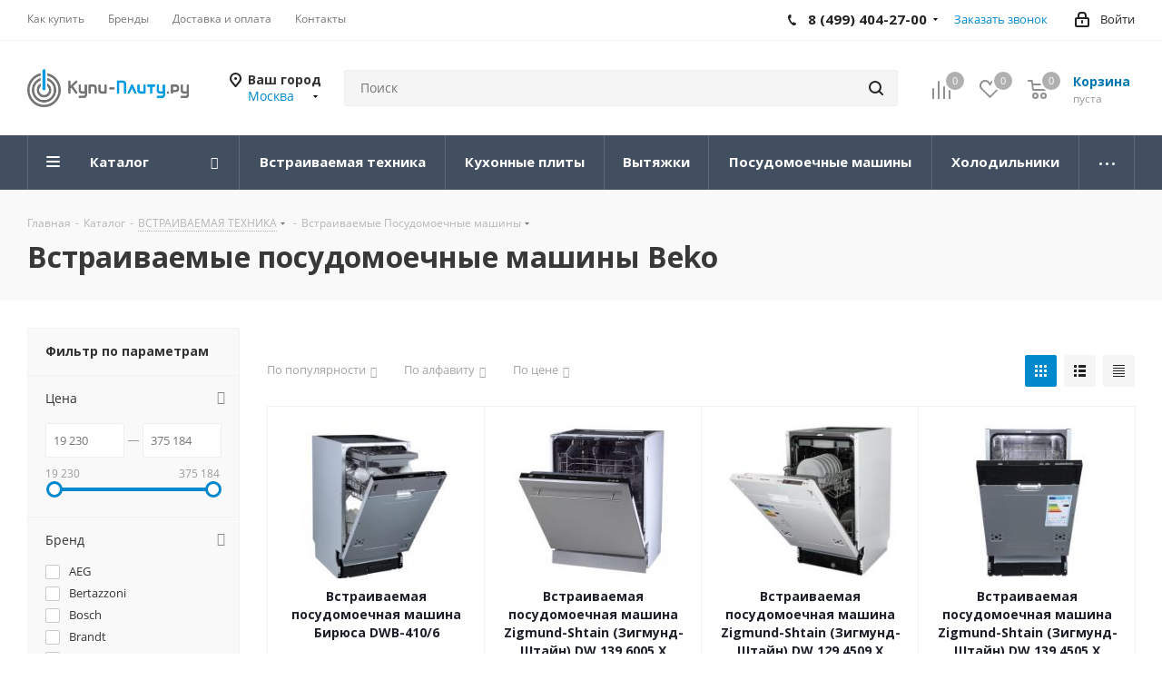

--- FILE ---
content_type: text/html; charset=UTF-8
request_url: https://kupi-plitu.ru/katalog/vstrojka/posudomoechnye-mashiny/filter/brand-is-beko/apply/
body_size: 46520
content:
<!DOCTYPE html>
<html xmlns="http://www.w3.org/1999/xhtml" xml:lang="ru" lang="ru" >
<head><link rel="canonical" href="https://kupi-plitu.ru/katalog/vstrojka/posudomoechnye-mashiny/filter/brand-is-beko/apply/" /><link rel="next" href="https://kupi-plitu.ru/katalog/vstrojka/posudomoechnye-mashiny/filter/brand-is-beko/apply/?PAGEN_1=2" />
	<title>Beko - Встраиваемые посудомоечные машины Beko - купить в интернет магазине Купи-Плиту.ру</title>
		<meta name="viewport" content="initial-scale=1.0, width=device-width" />
	<meta name="HandheldFriendly" content="true" />
	<meta name="yes" content="yes" />
	<meta name="apple-mobile-web-app-status-bar-style" content="black" />
	<meta name="SKYPE_TOOLBAR" content="SKYPE_TOOLBAR_PARSER_COMPATIBLE" />
	<meta http-equiv="Content-Type" content="text/html; charset=UTF-8" />
<meta name="description" content="Хотите купить встраиваемую посудомоечную машину Beko (Беко) по выгодной цене? 
Звоните: 8 (800) 511-57-88! Доставка встраиваемых посудомоек Beko по всей России! 
Можно купить со скидкой, т.е. совсем недорого, так как в интернет магазине постоянно проводятся акции и распродажи!" />
<link href="/bitrix/js/main/core/css/core.min.css?17404101752854" rel="stylesheet" />

<script data-skip-moving="true">(function(w, d, n) {var cl = "bx-core";var ht = d.documentElement;var htc = ht ? ht.className : undefined;if (htc === undefined || htc.indexOf(cl) !== -1){return;}var ua = n.userAgent;if (/(iPad;)|(iPhone;)/i.test(ua)){cl += " bx-ios";}else if (/Android/i.test(ua)){cl += " bx-android";}cl += (/(ipad|iphone|android|mobile|touch)/i.test(ua) ? " bx-touch" : " bx-no-touch");cl += w.devicePixelRatio && w.devicePixelRatio >= 2? " bx-retina": " bx-no-retina";var ieVersion = -1;if (/AppleWebKit/.test(ua)){cl += " bx-chrome";}else if ((ieVersion = getIeVersion()) > 0){cl += " bx-ie bx-ie" + ieVersion;if (ieVersion > 7 && ieVersion < 10 && !isDoctype()){cl += " bx-quirks";}}else if (/Opera/.test(ua)){cl += " bx-opera";}else if (/Gecko/.test(ua)){cl += " bx-firefox";}if (/Macintosh/i.test(ua)){cl += " bx-mac";}ht.className = htc ? htc + " " + cl : cl;function isDoctype(){if (d.compatMode){return d.compatMode == "CSS1Compat";}return d.documentElement && d.documentElement.clientHeight;}function getIeVersion(){if (/Opera/i.test(ua) || /Webkit/i.test(ua) || /Firefox/i.test(ua) || /Chrome/i.test(ua)){return -1;}var rv = -1;if (!!(w.MSStream) && !(w.ActiveXObject) && ("ActiveXObject" in w)){rv = 11;}else if (!!d.documentMode && d.documentMode >= 10){rv = 10;}else if (!!d.documentMode && d.documentMode >= 9){rv = 9;}else if (d.attachEvent && !/Opera/.test(ua)){rv = 8;}if (rv == -1 || rv == 8){var re;if (n.appName == "Microsoft Internet Explorer"){re = new RegExp("MSIE ([0-9]+[\.0-9]*)");if (re.exec(ua) != null){rv = parseFloat(RegExp.$1);}}else if (n.appName == "Netscape"){rv = 11;re = new RegExp("Trident/.*rv:([0-9]+[\.0-9]*)");if (re.exec(ua) != null){rv = parseFloat(RegExp.$1);}}}return rv;}})(window, document, navigator);</script>


<link href="https://fonts.googleapis.com/css?family=Open+Sans:300italic,400italic,600italic,700italic,800italic,400,300,500,600,700,800&subset=latin,cyrillic-ext"  rel="stylesheet" />
<link href="/bitrix/js/ui/fonts/opensans/ui.font.opensans.min.css?17404101801861"  rel="stylesheet" />
<link href="/bitrix/js/main/popup/dist/main.popup.bundle.min.css?174041017923459"  rel="stylesheet" />
<link href="/bitrix/cache/css/s1/aspro_next/page_666d695c2a448f9e33eaa6bb75f814e9/page_666d695c2a448f9e33eaa6bb75f814e9_v1.css?17411955009942"  rel="stylesheet" />
<link href="/bitrix/cache/css/s1/aspro_next/template_450a0afb7f1c345b01390b65d0432e40/template_450a0afb7f1c345b01390b65d0432e40_v1.css?17411954991118206"  data-template-style="true" rel="stylesheet" />







<link rel="shortcut icon" href="/favicon.ico?1740410137" type="image/x-icon" />
<link rel="apple-touch-icon" sizes="180x180" href="/include/apple-touch-icon.png" />
<meta property="ya:interaction" content="XML_FORM" />
<meta property="ya:interaction:url" content="https://kupi-plitu.ru/katalog/vstrojka/posudomoechnye-mashiny/filter/brand-is-beko/apply/?mode=xml" />
<meta property="og:title" content="Beko - Встраиваемые посудомоечные машины Beko - купить в интернет магазине Купи-Плиту.ру" />
<meta property="og:type" content="website" />
<meta property="og:image" content="https://kupi-plitu.ru:443/upload/CNext/8a9/8a9550ea197ba4c626a20c833d00f92c.png" />
<link rel="image_src" href="https://kupi-plitu.ru:443/upload/CNext/8a9/8a9550ea197ba4c626a20c833d00f92c.png"  />
<meta property="og:url" content="https://kupi-plitu.ru:443/katalog/vstrojka/posudomoechnye-mashiny/filter/brand-is-beko/apply/" />
<meta property="og:description" content="Хотите купить встраиваемую посудомоечную машину Beko (Беко) по выгодной цене? 
Звоните: 8 (800) 511-57-88! Доставка встраиваемых посудомоек Beko по всей России! 
Можно купить со скидкой, т.е. совсем недорого, так как в интернет магазине постоянно проводятся акции и распродажи!" />



		<script data-skip-moving="true">
    (function(m,e,t,r,i,k,a){m[i]=m[i]||function(){(m[i].a=m[i].a||[]).push(arguments)};
        m[i].l=1*new Date();k=e.createElement(t),a=e.getElementsByTagName(t)[0],k.async=1,k.src=r,a.parentNode.insertBefore(k,a)})
    (window, document, "script", "https://mc.yandex.ru/metrika/tag.js", "ym");

    ym(26883891, "init", {
        clickmap:true,
        trackLinks:true,
        accurateTrackBounce:true,
        webvisor:true,
        ecommerce:"dataLayer"
    });
</script>
<!-- Global site tag (gtag.js) - Google Analytics -->







</head>
<body class="site_s1 fill_bg_n " id="main">
	<div id="panel"></div>
	
	
				<!--'start_frame_cache_basketitems-component-block'-->												<div id="ajax_basket"></div>
					<!--'end_frame_cache_basketitems-component-block'-->				<script src="/local/templates/aspro_next/js/setTheme.php?site_id=s1&site_dir=/" data-skip-moving="true"></script>
					
	<div class="wrapper1  catalog_page basket_normal basket_fill_DARK side_LEFT catalog_icons_Y banner_auto with_fast_view mheader-v1 header-vcustom regions_Y fill_N footer-v1 front-vindex4 mfixed_N mfixed_view_always title-v2 with_phones ce_cmp with_lazy store_LIST_AMOUNT">
		
		<div class="header_wrap visible-lg visible-md title-v2">
			<header id="header">
				<div class="top-block top-block-v1">
    <div class="maxwidth-theme">
        <div class="row">
            <div class="col-md-6">
                	<ul class="menu topest">
					<li  >
				<a href="/help/"><span>Как купить</span></a>
			</li>
					<li  >
				<a href="/info/brands/"><span>Бренды</span></a>
			</li>
					<li  >
				<a href="/help/delivery/"><span>Доставка и оплата</span></a>
			</li>
					<li  >
				<a href="/contacts/"><span>Контакты</span></a>
			</li>
				<li class="more hidden">
			<span>...</span>
			<ul class="dropdown"></ul>
		</li>
	</ul>
            </div>
            <div class="top-block-item pull-right show-fixed top-ctrl">
                <div class="personal_wrap">
                    <div class="personal top login twosmallfont">
                        
		<!--'start_frame_cache_header-auth-block1'-->			<!-- noindex --><a rel="nofollow" title="Мой кабинет" class="personal-link dark-color animate-load" data-event="jqm" data-param-type="auth" data-param-backurl="/katalog/vstrojka/posudomoechnye-mashiny/filter/brand-is-beko/apply/" data-name="auth" href="/personal/"><i class="svg inline  svg-inline-cabinet" aria-hidden="true" title="Мой кабинет"><svg xmlns="http://www.w3.org/2000/svg" width="16" height="17" viewBox="0 0 16 17">
  <defs>
    <style>
      .loccls-1 {
        fill: #222;
        fill-rule: evenodd;
      }
    </style>
  </defs>
  <path class="loccls-1" d="M14,17H2a2,2,0,0,1-2-2V8A2,2,0,0,1,2,6H3V4A4,4,0,0,1,7,0H9a4,4,0,0,1,4,4V6h1a2,2,0,0,1,2,2v7A2,2,0,0,1,14,17ZM11,4A2,2,0,0,0,9,2H7A2,2,0,0,0,5,4V6h6V4Zm3,4H2v7H14V8ZM8,9a1,1,0,0,1,1,1v2a1,1,0,0,1-2,0V10A1,1,0,0,1,8,9Z"/>
</svg>
</i><span class="wrap"><span class="name">Войти</span></span></a><!-- /noindex -->		<!--'end_frame_cache_header-auth-block1'-->
	                    </div>
                </div>
            </div>
                            <div class="top-block-item pull-right">
                    <div class="phone-block">
                                                    <div class="inline-block">
                                <!--'start_frame_cache_header-allphones-block1'-->											<div class="phone with_dropdown">
				<i class="svg svg-phone"></i>
				<a rel="nofollow" href="tel:84994042700">8 (499) 404-27-00 </a>
									<div class="dropdown scrollbar">
						<div class="wrap">
																							<div class="more_phone">
								    <a  rel="nofollow" href="tel:88005115788">8 (800) 511-57-88<span>Звонок бесплатный!</span></a>
								</div>
													</div>
					</div>
							</div>
							<!--'end_frame_cache_header-allphones-block1'-->                            </div>
                                                                            <div class="inline-block">
                                <span class="callback-block animate-load twosmallfont colored" data-event="jqm" data-param-form_id="CALLBACK" data-name="callback">Заказать звонок</span>
                            </div>
                                            </div>
                </div>
                    </div>
    </div>
</div>
<div class="header-v3 header-wrapper">
    <div class="logo_and_menu-row">
        <div class="logo-row">
            <div class="maxwidth-theme">
                <div class="row">
                    <div class="logo-block col-md-2 col-sm-3">
                        <div class="logo">
                            <a href="/"><img src="/upload/CNext/8a9/8a9550ea197ba4c626a20c833d00f92c.png" alt="Купи-Плиту.ру - интернет-магазин кухонной бытовой техники" title="Купи-Плиту.ру - интернет-магазин кухонной бытовой техники" data-src="" /></a>                        </div>
                    </div>
                                            <div class="inline-block pull-left">
                            <div class="top-description">
                                <!--'start_frame_cache_header-regionality-block'-->					<div class="region_wrapper">
			<div class="city_title">Ваш город</div>
			<div class="js_city_chooser colored" data-event="jqm" data-name="city_chooser" data-param-url="%2Fkatalog%2Fvstrojka%2Fposudomoechnye-mashiny%2Ffilter%2Fbrand-is-beko%2Fapply%2F" data-param-form_id="city_chooser">
				<span>Москва</span><span class="arrow"><i></i></span>
			</div>
					</div>
	<!--'end_frame_cache_header-regionality-block'-->                            </div>
                        </div>
                                        <div class="pull-left search_wrap wide_search">
                        <div class="search-block inner-table-block">
                            				<div class="search-wrapper">
				<div id="title-search_fixed">
					<form action="/katalog/" class="search">
						<div class="search-input-div">
							<input class="search-input" id="title-search-input_fixed" type="text" name="q" value="" placeholder="Поиск" size="20" maxlength="50" autocomplete="off" />
						</div>
						<div class="search-button-div">
							<button class="btn btn-search" type="submit" name="s" value="Найти"><i class="svg svg-search svg-black"></i></button>
							<span class="close-block inline-search-hide"><span class="svg svg-close close-icons"></span></span>
						</div>
					</form>
				</div>
			</div>
	                        </div>
                    </div>
                                        <div class="pull-right block-link">
                        							<!--'start_frame_cache_header-basket-with-compare-block1'-->															<div class="wrap_icon inner-table-block baskets big-padding">
										<!--noindex-->
			<a class="basket-link compare  with_price big " href="/katalog/compare.php" title="Список сравниваемых элементов">
		<span class="js-basket-block"><i class="svg inline  svg-inline-compare big" aria-hidden="true" ><svg xmlns="http://www.w3.org/2000/svg" width="21" height="21" viewBox="0 0 21 21">
  <defs>
    <style>
      .comcls-1 {
        fill: #222;
        fill-rule: evenodd;
      }
    </style>
  </defs>
  <path class="comcls-1" d="M20,4h0a1,1,0,0,1,1,1V21H19V5A1,1,0,0,1,20,4ZM14,7h0a1,1,0,0,1,1,1V21H13V8A1,1,0,0,1,14,7ZM8,1A1,1,0,0,1,9,2V21H7V2A1,1,0,0,1,8,1ZM2,9H2a1,1,0,0,1,1,1V21H1V10A1,1,0,0,1,2,9ZM0,0H1V1H0V0ZM0,0H1V1H0V0Z"/>
</svg>
</i><span class="title dark_link">Сравнение</span><span class="count">0</span></span>
	</a>
	<!--/noindex-->											</div>
																		<!-- noindex -->
											<div class="wrap_icon inner-table-block baskets big-padding">
											<a rel="nofollow" class="basket-link delay with_price big " href="/basket/#delayed" title="Список отложенных товаров пуст">
							<span class="js-basket-block">
								<i class="svg inline  svg-inline-wish big" aria-hidden="true" ><svg xmlns="http://www.w3.org/2000/svg" width="22.969" height="21" viewBox="0 0 22.969 21">
  <defs>
    <style>
      .whcls-1 {
        fill: #222;
        fill-rule: evenodd;
      }
    </style>
  </defs>
  <path class="whcls-1" d="M21.028,10.68L11.721,20H11.339L2.081,10.79A6.19,6.19,0,0,1,6.178,0a6.118,6.118,0,0,1,5.383,3.259A6.081,6.081,0,0,1,23.032,6.147,6.142,6.142,0,0,1,21.028,10.68ZM19.861,9.172h0l-8.176,8.163H11.369L3.278,9.29l0.01-.009A4.276,4.276,0,0,1,6.277,1.986,4.2,4.2,0,0,1,9.632,3.676l0.012-.01,0.064,0.1c0.077,0.107.142,0.22,0.208,0.334l1.692,2.716,1.479-2.462a4.23,4.23,0,0,1,.39-0.65l0.036-.06L13.52,3.653a4.173,4.173,0,0,1,3.326-1.672A4.243,4.243,0,0,1,19.861,9.172ZM22,20h1v1H22V20Zm0,0h1v1H22V20Z" transform="translate(-0.031)"/>
</svg>
</i>								<span class="title dark_link">Отложенные</span>
								<span class="count">0</span>
							</span>
						</a>
											</div>
																<div class="wrap_icon inner-table-block baskets big-padding">
											<a rel="nofollow" class="basket-link basket has_prices with_price big " href="/basket/" title="Корзина пуста">
							<span class="js-basket-block">
								<i class="svg inline  svg-inline-basket big" aria-hidden="true" ><svg xmlns="http://www.w3.org/2000/svg" width="22" height="21" viewBox="0 0 22 21">
  <defs>
    <style>
      .ba_bb_cls-1 {
        fill: #222;
        fill-rule: evenodd;
      }
    </style>
  </defs>
  <path data-name="Ellipse 2 copy 6" class="ba_bb_cls-1" d="M1507,122l-0.99,1.009L1492,123l-1-1-1-9h-3a0.88,0.88,0,0,1-1-1,1.059,1.059,0,0,1,1.22-1h2.45c0.31,0,.63.006,0.63,0.006a1.272,1.272,0,0,1,1.4.917l0.41,3.077H1507l1,1v1ZM1492.24,117l0.43,3.995h12.69l0.82-4Zm2.27,7.989a3.5,3.5,0,1,1-3.5,3.5A3.495,3.495,0,0,1,1494.51,124.993Zm8.99,0a3.5,3.5,0,1,1-3.49,3.5A3.5,3.5,0,0,1,1503.5,124.993Zm-9,2.006a1.5,1.5,0,1,1-1.5,1.5A1.5,1.5,0,0,1,1494.5,127Zm9,0a1.5,1.5,0,1,1-1.5,1.5A1.5,1.5,0,0,1,1503.5,127Z" transform="translate(-1486 -111)"/>
</svg>
</i>																	<span class="wrap">
																<span class="title dark_link">Корзина<span class="count">0</span></span>
																	<span class="prices">пуста</span>
									</span>
																<span class="count">0</span>
							</span>
						</a>
											</div>
										<!-- /noindex -->
							<!--'end_frame_cache_header-basket-with-compare-block1'-->			                    </div>
                </div>
            </div>
        </div>    </div>
    <div class="menu-row middle-block bgdark sliced">
        <div class="maxwidth-theme">
            <div class="row">
                <div class="col-md-12">
                    <div class="menu-only">
                        <nav class="mega-menu sliced">
                            	<div class="table-menu ">
		<table>
			<tr>
									
										<td class="menu-item unvisible dropdown catalog wide_menu fix_a  active">
						<div class="wrap">
							<a class="dropdown-toggle" href="/katalog/">
								<div>
																		Каталог									<div class="line-wrapper"><span class="line"></span></div>
								</div>
							</a>
															<span class="tail"></span>
								<ul class="dropdown-menu">
																													<li class="dropdown-submenu active has_img">
																								<div class="menu_img"><img data-lazyload class="lazyload" src="[data-uri]" data-src="/upload/resize_cache/iblock/d11/60_60_1/d11989a8d0dd8574ec2c1b4fa85b8c02.jpg" alt="ВСТРАИВАЕМАЯ ТЕХНИКА" title="ВСТРАИВАЕМАЯ ТЕХНИКА" /></div>
																																		<a href="/katalog/vstrojka/" title="ВСТРАИВАЕМАЯ ТЕХНИКА"><span class="name">ВСТРАИВАЕМАЯ ТЕХНИКА</span><span class="arrow"><i></i></span></a>
																																			<ul class="dropdown-menu toggle_menu">
																																									<li class="menu-item   ">
															<a href="/katalog/vstrojka/duhovye-shkafy/" title="Встраиваемые Духовые шкафы"><span class="name">Встраиваемые Духовые шкафы</span></a>
																													</li>
																																									<li class="menu-item   ">
															<a href="/katalog/vstrojka/varochnye-paneli/" title="Встраиваемые Варочные панели"><span class="name">Встраиваемые Варочные панели</span></a>
																													</li>
																																									<li class="menu-item   ">
															<a href="/katalog/vstrojka/vytjazhki/" title="Встраиваемые Вытяжки"><span class="name">Встраиваемые Вытяжки</span></a>
																													</li>
																																									<li class="menu-item   ">
															<a href="/katalog/vstrojka/vstraivaemye_mikrovolnovye_pechi/" title="Встраиваемые Микроволновые печи"><span class="name">Встраиваемые Микроволновые печи</span></a>
																													</li>
																																									<li class="menu-item   ">
															<a href="/katalog/vstrojka/parovarki/" title="Встраиваемые Пароварки"><span class="name">Встраиваемые Пароварки</span></a>
																													</li>
																																									<li class="menu-item   active">
															<a href="/katalog/vstrojka/posudomoechnye-mashiny/" title="Встраиваемые Посудомоечные машины"><span class="name">Встраиваемые Посудомоечные машины</span></a>
																													</li>
																																									<li class="menu-item   ">
															<a href="/katalog/vstrojka/holodilnikivstr/" title="Встраиваемые Холодильники"><span class="name">Встраиваемые Холодильники</span></a>
																													</li>
																																									<li class="menu-item   ">
															<a href="/katalog/vstrojka/morozilnikivstr/" title="Встраиваемые Морозильники"><span class="name">Встраиваемые Морозильники</span></a>
																													</li>
																																									<li class="menu-item   ">
															<a href="/katalog/vstrojka/vinnye-shkafy/" title="Встраиваемые Винные шкафы"><span class="name">Встраиваемые Винные шкафы</span></a>
																													</li>
																																									<li class="menu-item   ">
															<a href="/katalog/vstrojka/stiralnye-mashinyvstr/" title="Встраиваемые Стиральные машины"><span class="name">Встраиваемые Стиральные машины</span></a>
																													</li>
																																						</ul>
																					</li>
																													<li class="dropdown-submenu  has_img">
																								<div class="menu_img"><img data-lazyload class="lazyload" src="[data-uri]" data-src="/upload/resize_cache/iblock/284/60_60_1/284f646cadd8729a0d62313389aca1eb.jpg" alt="Кухонные плиты" title="Кухонные плиты" /></div>
																																		<a href="/katalog/kuhonnye-plity/" title="Кухонные плиты"><span class="name">Кухонные плиты</span><span class="arrow"><i></i></span></a>
																																			<ul class="dropdown-menu toggle_menu">
																																									<li class="menu-item   ">
															<a href="/katalog/kuhonnye-plity/gazovye-plity/" title="Газовые плиты"><span class="name">Газовые плиты</span></a>
																													</li>
																																									<li class="menu-item   ">
															<a href="/katalog/kuhonnye-plity/elektricheskie-plity/" title="Плиты электрические"><span class="name">Плиты электрические</span></a>
																													</li>
																																									<li class="menu-item   ">
															<a href="/katalog/kuhonnye-plity/induktsionnye_plity/" title="Индукционные плиты"><span class="name">Индукционные плиты</span></a>
																													</li>
																																									<li class="menu-item   ">
															<a href="/katalog/kuhonnye-plity/kombinirovannye-plity/" title="Комбинированные плиты"><span class="name">Комбинированные плиты</span></a>
																													</li>
																																						</ul>
																					</li>
																													<li class="  has_img">
																								<div class="menu_img"><img data-lazyload class="lazyload" src="[data-uri]" data-src="/upload/resize_cache/iblock/f38/60_60_1/f382a69ec1192e501466f0b6adbac894.jpg" alt="Вытяжки" title="Вытяжки" /></div>
																																		<a href="/katalog/solo-vytjazhki/" title="Вытяжки"><span class="name">Вытяжки</span></a>
																					</li>
																													<li class="  has_img">
																								<div class="menu_img"><img data-lazyload class="lazyload" src="[data-uri]" data-src="/upload/resize_cache/iblock/e5d/60_60_1/e5dc030aed580300a848bfea50b7895f.jpg" alt="Посудомоечные машины" title="Посудомоечные машины" /></div>
																																		<a href="/katalog/solo-posudomoechnye-mashiny/" title="Посудомоечные машины"><span class="name">Посудомоечные машины</span></a>
																					</li>
																													<li class="  has_img">
																								<div class="menu_img"><img data-lazyload class="lazyload" src="[data-uri]" data-src="/upload/resize_cache/iblock/f98/60_60_1/f98b8b73ceb79a2e7ca50b2d6c4270d6.jpg" alt="Холодильники кухонные" title="Холодильники кухонные" /></div>
																																		<a href="/katalog/solo-holodilniki/" title="Холодильники кухонные"><span class="name">Холодильники кухонные</span></a>
																					</li>
																													<li class="  has_img">
																								<div class="menu_img"><img data-lazyload class="lazyload" src="[data-uri]" data-src="/upload/resize_cache/iblock/d9d/60_60_1/d9da936632b645b501d559f3ea3c057b.jpg" alt="Морозильные камеры" title="Морозильные камеры" /></div>
																																		<a href="/katalog/morozilniki/" title="Морозильные камеры"><span class="name">Морозильные камеры</span></a>
																					</li>
																													<li class="  has_img">
																								<div class="menu_img"><img data-lazyload class="lazyload" src="[data-uri]" data-src="/upload/resize_cache/iblock/f18/60_60_1/f18b13e03f06d5cebf337925c7e156a8.jpg" alt="Винные шкафы" title="Винные шкафы" /></div>
																																		<a href="/katalog/solo-vinnye_shkafy/" title="Винные шкафы"><span class="name">Винные шкафы</span></a>
																					</li>
																													<li class="dropdown-submenu  has_img">
																								<div class="menu_img"><img data-lazyload class="lazyload" src="[data-uri]" data-src="/upload/resize_cache/iblock/e6f/60_60_1/e6fb93dbf37b814ae2fd690f7c30575e.jpg" alt="Стиральные машины" title="Стиральные машины" /></div>
																																		<a href="/katalog/stiralnye-mashiny/" title="Стиральные машины"><span class="name">Стиральные машины</span><span class="arrow"><i></i></span></a>
																																			<ul class="dropdown-menu toggle_menu">
																																									<li class="menu-item   ">
															<a href="/katalog/stiralnye-mashiny/solo-stiralnye-mashiny/" title="Стиральные машины автомат"><span class="name">Стиральные машины автомат</span></a>
																													</li>
																																									<li class="menu-item   ">
															<a href="/katalog/stiralnye-mashiny/stiralnye-mashiny-s-sushkoj/" title="Стиральные машины с сушкой"><span class="name">Стиральные машины с сушкой</span></a>
																													</li>
																																						</ul>
																					</li>
																													<li class="  has_img">
																								<div class="menu_img"><img data-lazyload class="lazyload" src="[data-uri]" data-src="/upload/resize_cache/iblock/ab5/60_60_1/ab5e22263044e662b6ac845a1bee7d49.jpg" alt="Сушильные машины" title="Сушильные машины" /></div>
																																		<a href="/katalog/sushilnye_mashiny/" title="Сушильные машины"><span class="name">Сушильные машины</span></a>
																					</li>
																													<li class="  has_img">
																								<div class="menu_img"><img data-lazyload class="lazyload" src="[data-uri]" data-src="/upload/resize_cache/iblock/5b0/60_60_1/5b01520ec9dc4ad2c94f66af121cea42.jpg" alt="Микроволновые печи (СВЧ)" title="Микроволновые печи (СВЧ)" /></div>
																																		<a href="/katalog/solo-mikrovolnovye-pechi/" title="Микроволновые печи (СВЧ)"><span class="name">Микроволновые печи (СВЧ)</span></a>
																					</li>
																													<li class="  has_img">
																								<div class="menu_img"><img data-lazyload class="lazyload" src="[data-uri]" data-src="/upload/resize_cache/iblock/4a8/60_60_1/4a8275058d7a754fff4da7f6f53a6934.jpg" alt="Мини-печи" title="Мини-печи" /></div>
																																		<a href="/katalog/mini_pechi/" title="Мини-печи"><span class="name">Мини-печи</span></a>
																					</li>
																													<li class="  has_img">
																								<div class="menu_img"><img data-lazyload class="lazyload" src="[data-uri]" data-src="/upload/resize_cache/iblock/4b2/60_60_1/4b2ddf6d9f4b1b2d3543f27de9e954f7.jpg" alt="Настольные плиты" title="Настольные плиты" /></div>
																																		<a href="/katalog/nastolnye-plity/" title="Настольные плиты"><span class="name">Настольные плиты</span></a>
																					</li>
																													<li class="dropdown-submenu  has_img">
																								<div class="menu_img"><img data-lazyload class="lazyload" src="[data-uri]" data-src="/upload/resize_cache/iblock/2b7/60_60_1/2b7dcdeea3550d211f2bed0819a003f6.jpg" alt="Настольная техника" title="Настольная техника" /></div>
																																		<a href="/katalog/nastolnaya_tekhnika/" title="Настольная техника"><span class="name">Настольная техника</span><span class="arrow"><i></i></span></a>
																																			<ul class="dropdown-menu toggle_menu">
																																									<li class="menu-item   ">
															<a href="/katalog/nastolnaya_tekhnika/multivarki/" title="Мультиварки"><span class="name">Мультиварки</span></a>
																													</li>
																																									<li class="menu-item   ">
															<a href="/katalog/nastolnaya_tekhnika/khlebnitsy/" title="Хлебопечки"><span class="name">Хлебопечки</span></a>
																													</li>
																																						</ul>
																					</li>
																													<li class="dropdown-submenu  has_img">
																								<div class="menu_img"><img data-lazyload class="lazyload" src="[data-uri]" data-src="/upload/resize_cache/iblock/feb/60_60_1/feb65e69f6a6d403ed7c8ed0a345ea7e.jpg" alt="Ручные мойки и смесители" title="Ручные мойки и смесители" /></div>
																																		<a href="/katalog/ruchnye_moyki_i_smesiteli/" title="Ручные мойки и смесители"><span class="name">Ручные мойки и смесители</span><span class="arrow"><i></i></span></a>
																																			<ul class="dropdown-menu toggle_menu">
																																									<li class="menu-item   ">
															<a href="/katalog/ruchnye_moyki_i_smesiteli/kuhonnye-mojki/" title="Мойки для кухни"><span class="name">Мойки для кухни</span></a>
																													</li>
																																									<li class="menu-item   ">
															<a href="/katalog/ruchnye_moyki_i_smesiteli/smesiteli/" title="Смесители"><span class="name">Смесители</span></a>
																													</li>
																																						</ul>
																					</li>
																													<li class="dropdown-submenu  has_img">
																								<div class="menu_img"><img data-lazyload class="lazyload" src="[data-uri]" data-src="/upload/resize_cache/iblock/7fa/60_60_1/7fae80f93ed0fdb89333e74d60dceed9.jpg" alt="Климатическая техника" title="Климатическая техника" /></div>
																																		<a href="/katalog/klimaticheskaya_tekhnika/" title="Климатическая техника"><span class="name">Климатическая техника</span><span class="arrow"><i></i></span></a>
																																			<ul class="dropdown-menu toggle_menu">
																																									<li class="menu-item   ">
															<a href="/katalog/klimaticheskaya_tekhnika/ochistiteli_vozdukha/" title="Очистители воздуха"><span class="name">Очистители воздуха</span></a>
																													</li>
																																									<li class="menu-item   ">
															<a href="/katalog/klimaticheskaya_tekhnika/uvlazhniteli_vozdukha/" title="Увлажнители воздуха"><span class="name">Увлажнители воздуха</span></a>
																													</li>
																																									<li class="menu-item   ">
															<a href="/katalog/klimaticheskaya_tekhnika/konditsionery/" title="Кондиционеры"><span class="name">Кондиционеры</span></a>
																													</li>
																																									<li class="menu-item   ">
															<a href="/katalog/klimaticheskaya_tekhnika/pritochnye_ustanovki/" title="Приточные установки"><span class="name">Приточные установки</span></a>
																													</li>
																																						</ul>
																					</li>
																													<li class="dropdown-submenu  ">
																						<a href="/katalog/teplovaya_tekhnika/" title="Тепловая техника"><span class="name">Тепловая техника</span><span class="arrow"><i></i></span></a>
																																			<ul class="dropdown-menu toggle_menu">
																																									<li class="menu-item   ">
															<a href="/katalog/teplovaya_tekhnika/teplyy_pol/" title="Теплый пол"><span class="name">Теплый пол</span></a>
																													</li>
																																									<li class="menu-item   ">
															<a href="/katalog/teplovaya_tekhnika/teplovye_pushki/" title="Тепловые пушки"><span class="name">Тепловые пушки</span></a>
																													</li>
																																									<li class="menu-item   ">
															<a href="/katalog/teplovaya_tekhnika/obogrevateli/" title="Обогреватели"><span class="name">Обогреватели</span></a>
																													</li>
																																						</ul>
																					</li>
																													<li class="dropdown-submenu  has_img">
																								<div class="menu_img"><img data-lazyload class="lazyload" src="[data-uri]" data-src="/upload/resize_cache/iblock/e50/60_60_1/e50c9a66c26f87d547988faf71c47837.png" alt="Садовая техника" title="Садовая техника" /></div>
																																		<a href="/katalog/sadovaya_tekhnika/" title="Садовая техника"><span class="name">Садовая техника</span><span class="arrow"><i></i></span></a>
																																			<ul class="dropdown-menu toggle_menu">
																																									<li class="menu-item   ">
															<a href="/katalog/sadovaya_tekhnika/sadovye_traktory/" title="Садовые тракторы"><span class="name">Садовые тракторы</span></a>
																													</li>
																																									<li class="menu-item   ">
															<a href="/katalog/sadovaya_tekhnika/snegouborshchiki/" title="Снегоуборщики"><span class="name">Снегоуборщики</span></a>
																													</li>
																																									<li class="menu-item   ">
															<a href="/katalog/sadovaya_tekhnika/pily_tsepnye/" title="Пилы цепные"><span class="name">Пилы цепные</span></a>
																													</li>
																																									<li class="menu-item   ">
															<a href="/katalog/sadovaya_tekhnika/gazonokosilki/" title="Газонокосилки"><span class="name">Газонокосилки</span></a>
																													</li>
																																									<li class="menu-item   ">
															<a href="/katalog/sadovaya_tekhnika/vozdukhoduvki/" title="Воздуходувки"><span class="name">Воздуходувки</span></a>
																													</li>
																																									<li class="menu-item   ">
															<a href="/katalog/sadovaya_tekhnika/izmelchiteli_sadovye/" title="Измельчители садовые"><span class="name">Измельчители садовые</span></a>
																													</li>
																																									<li class="menu-item   ">
															<a href="/katalog/sadovaya_tekhnika/kultivatory_i_motobloki/" title="Культиваторы и мотоблоки"><span class="name">Культиваторы и мотоблоки</span></a>
																													</li>
																																						</ul>
																					</li>
																	</ul>
													</div>
					</td>
									
										<td class="menu-item unvisible    active">
						<div class="wrap">
							<a class="" href="/katalog/vstrojka/">
								<div>
																		Встраиваемая техника									<div class="line-wrapper"><span class="line"></span></div>
								</div>
							</a>
													</div>
					</td>
									
										<td class="menu-item unvisible    ">
						<div class="wrap">
							<a class="" href="/katalog/kuhonnye-plity/">
								<div>
																		Кухонные плиты									<div class="line-wrapper"><span class="line"></span></div>
								</div>
							</a>
													</div>
					</td>
									
										<td class="menu-item unvisible    ">
						<div class="wrap">
							<a class="" href="/katalog/solo-vytjazhki/">
								<div>
																		Вытяжки									<div class="line-wrapper"><span class="line"></span></div>
								</div>
							</a>
													</div>
					</td>
									
										<td class="menu-item unvisible    ">
						<div class="wrap">
							<a class="" href="/katalog/solo-posudomoechnye-mashiny/">
								<div>
																		Посудомоечные машины									<div class="line-wrapper"><span class="line"></span></div>
								</div>
							</a>
													</div>
					</td>
									
										<td class="menu-item unvisible    ">
						<div class="wrap">
							<a class="" href="/katalog/solo-holodilniki/">
								<div>
																		Холодильники									<div class="line-wrapper"><span class="line"></span></div>
								</div>
							</a>
													</div>
					</td>
									
										<td class="menu-item unvisible    ">
						<div class="wrap">
							<a class="" href="/katalog/morozilniki/">
								<div>
																		Морозильные камеры									<div class="line-wrapper"><span class="line"></span></div>
								</div>
							</a>
													</div>
					</td>
									
										<td class="menu-item unvisible    ">
						<div class="wrap">
							<a class="" href="/katalog/solo-vinnye_shkafy/">
								<div>
																		Винные шкафы									<div class="line-wrapper"><span class="line"></span></div>
								</div>
							</a>
													</div>
					</td>
									
										<td class="menu-item unvisible    ">
						<div class="wrap">
							<a class="" href="/katalog/stiralnye-mashiny/">
								<div>
																		Стиральные машины									<div class="line-wrapper"><span class="line"></span></div>
								</div>
							</a>
													</div>
					</td>
				
				<td class="menu-item dropdown js-dropdown nosave unvisible">
					<div class="wrap">
						<a class="dropdown-toggle more-items" href="#">
							<span>Ещё</span>
						</a>
						<span class="tail"></span>
						<ul class="dropdown-menu"></ul>
					</div>
				</td>

			</tr>
		</table>
	</div>
                        </nav>
                    </div>
                </div>
            </div>
        </div>
    </div>
    <div class="line-row visible-xs"></div>
</div>
			</header>
		</div>
		
					<div id="headerfixed">
				<div class="wrapper_inner">
	<div class="logo-row v1 row margin0">
		<div class="pull-left">
			<div class="inner-table-block sep-left nopadding logo-block">
				<div class="logo">
					<a href="/"><img src="/upload/CNext/8a9/8a9550ea197ba4c626a20c833d00f92c.png" alt="Купи-Плиту.ру - интернет-магазин кухонной бытовой техники" title="Купи-Плиту.ру - интернет-магазин кухонной бытовой техники" data-src="" /></a>				</div>
			</div>
		</div>
		<div class="pull-left">
			<div class="inner-table-block menu-block rows sep-left">
				<div class="title"><i class="svg svg-burger"></i>Меню&nbsp;&nbsp;<i class="fa fa-angle-down"></i></div>
				<div class="navs table-menu js-nav">
										<!-- noindex -->
						<ul class="nav nav-pills responsive-menu visible-xs" id="mainMenuF">
								<li class="dropdown active">
				<a class="dropdown-toggle" href="/katalog/" title="Каталог">
					Каталог											<i class="fa fa-angle-right"></i>
									</a>
									<ul class="dropdown-menu fixed_menu_ext">
																				<li class="dropdown-submenu dropdown-toggle active">
								<a href="/katalog/vstrojka/" title="ВСТРАИВАЕМАЯ ТЕХНИКА">
									ВСТРАИВАЕМАЯ ТЕХНИКА																			&nbsp;<i class="fa fa-angle-right"></i>
																	</a>
																	<ul class="dropdown-menu fixed_menu_ext">
																																<li class=" ">
												<a href="/katalog/vstrojka/duhovye-shkafy/" title="Встраиваемые Духовые шкафы">
													Встраиваемые Духовые шкафы																									</a>
																							</li>
																																<li class=" ">
												<a href="/katalog/vstrojka/varochnye-paneli/" title="Встраиваемые Варочные панели">
													Встраиваемые Варочные панели																									</a>
																							</li>
																																<li class=" ">
												<a href="/katalog/vstrojka/vytjazhki/" title="Встраиваемые Вытяжки">
													Встраиваемые Вытяжки																									</a>
																							</li>
																																<li class=" ">
												<a href="/katalog/vstrojka/vstraivaemye_mikrovolnovye_pechi/" title="Встраиваемые Микроволновые печи">
													Встраиваемые Микроволновые печи																									</a>
																							</li>
																																<li class=" ">
												<a href="/katalog/vstrojka/parovarki/" title="Встраиваемые Пароварки">
													Встраиваемые Пароварки																									</a>
																							</li>
																																<li class=" active">
												<a href="/katalog/vstrojka/posudomoechnye-mashiny/" title="Встраиваемые Посудомоечные машины">
													Встраиваемые Посудомоечные машины																									</a>
																							</li>
																																<li class=" ">
												<a href="/katalog/vstrojka/holodilnikivstr/" title="Встраиваемые Холодильники">
													Встраиваемые Холодильники																									</a>
																							</li>
																																<li class=" ">
												<a href="/katalog/vstrojka/morozilnikivstr/" title="Встраиваемые Морозильники">
													Встраиваемые Морозильники																									</a>
																							</li>
																																<li class=" ">
												<a href="/katalog/vstrojka/vinnye-shkafy/" title="Встраиваемые Винные шкафы">
													Встраиваемые Винные шкафы																									</a>
																							</li>
																																<li class=" ">
												<a href="/katalog/vstrojka/stiralnye-mashinyvstr/" title="Встраиваемые Стиральные машины">
													Встраиваемые Стиральные машины																									</a>
																							</li>
																			</ul>
															</li>
																				<li class="dropdown-submenu dropdown-toggle ">
								<a href="/katalog/kuhonnye-plity/" title="Кухонные плиты">
									Кухонные плиты																			&nbsp;<i class="fa fa-angle-right"></i>
																	</a>
																	<ul class="dropdown-menu fixed_menu_ext">
																																<li class=" ">
												<a href="/katalog/kuhonnye-plity/gazovye-plity/" title="Газовые плиты">
													Газовые плиты																									</a>
																							</li>
																																<li class=" ">
												<a href="/katalog/kuhonnye-plity/elektricheskie-plity/" title="Плиты электрические">
													Плиты электрические																									</a>
																							</li>
																																<li class=" ">
												<a href="/katalog/kuhonnye-plity/induktsionnye_plity/" title="Индукционные плиты">
													Индукционные плиты																									</a>
																							</li>
																																<li class=" ">
												<a href="/katalog/kuhonnye-plity/kombinirovannye-plity/" title="Комбинированные плиты">
													Комбинированные плиты																									</a>
																							</li>
																			</ul>
															</li>
																				<li class=" ">
								<a href="/katalog/solo-vytjazhki/" title="Вытяжки">
									Вытяжки																	</a>
															</li>
																				<li class=" ">
								<a href="/katalog/solo-posudomoechnye-mashiny/" title="Посудомоечные машины">
									Посудомоечные машины																	</a>
															</li>
																				<li class=" ">
								<a href="/katalog/solo-holodilniki/" title="Холодильники кухонные">
									Холодильники кухонные																	</a>
															</li>
																				<li class=" ">
								<a href="/katalog/morozilniki/" title="Морозильные камеры">
									Морозильные камеры																	</a>
															</li>
																				<li class=" ">
								<a href="/katalog/solo-vinnye_shkafy/" title="Винные шкафы">
									Винные шкафы																	</a>
															</li>
																				<li class="dropdown-submenu dropdown-toggle ">
								<a href="/katalog/stiralnye-mashiny/" title="Стиральные машины">
									Стиральные машины																			&nbsp;<i class="fa fa-angle-right"></i>
																	</a>
																	<ul class="dropdown-menu fixed_menu_ext">
																																<li class=" ">
												<a href="/katalog/stiralnye-mashiny/solo-stiralnye-mashiny/" title="Стиральные машины автомат">
													Стиральные машины автомат																									</a>
																							</li>
																																<li class=" ">
												<a href="/katalog/stiralnye-mashiny/stiralnye-mashiny-s-sushkoj/" title="Стиральные машины с сушкой">
													Стиральные машины с сушкой																									</a>
																							</li>
																			</ul>
															</li>
																				<li class=" ">
								<a href="/katalog/sushilnye_mashiny/" title="Сушильные машины">
									Сушильные машины																	</a>
															</li>
																				<li class=" ">
								<a href="/katalog/solo-mikrovolnovye-pechi/" title="Микроволновые печи (СВЧ)">
									Микроволновые печи (СВЧ)																	</a>
															</li>
																				<li class=" ">
								<a href="/katalog/mini_pechi/" title="Мини-печи">
									Мини-печи																	</a>
															</li>
																				<li class=" ">
								<a href="/katalog/nastolnye-plity/" title="Настольные плиты">
									Настольные плиты																	</a>
															</li>
																				<li class="dropdown-submenu dropdown-toggle ">
								<a href="/katalog/nastolnaya_tekhnika/" title="Настольная техника">
									Настольная техника																			&nbsp;<i class="fa fa-angle-right"></i>
																	</a>
																	<ul class="dropdown-menu fixed_menu_ext">
																																<li class=" ">
												<a href="/katalog/nastolnaya_tekhnika/multivarki/" title="Мультиварки">
													Мультиварки																									</a>
																							</li>
																																<li class=" ">
												<a href="/katalog/nastolnaya_tekhnika/khlebnitsy/" title="Хлебопечки">
													Хлебопечки																									</a>
																							</li>
																			</ul>
															</li>
																				<li class="dropdown-submenu dropdown-toggle ">
								<a href="/katalog/ruchnye_moyki_i_smesiteli/" title="Ручные мойки и смесители">
									Ручные мойки и смесители																			&nbsp;<i class="fa fa-angle-right"></i>
																	</a>
																	<ul class="dropdown-menu fixed_menu_ext">
																																<li class=" ">
												<a href="/katalog/ruchnye_moyki_i_smesiteli/kuhonnye-mojki/" title="Мойки для кухни">
													Мойки для кухни																									</a>
																							</li>
																																<li class=" ">
												<a href="/katalog/ruchnye_moyki_i_smesiteli/smesiteli/" title="Смесители">
													Смесители																									</a>
																							</li>
																			</ul>
															</li>
																				<li class="dropdown-submenu dropdown-toggle ">
								<a href="/katalog/klimaticheskaya_tekhnika/" title="Климатическая техника">
									Климатическая техника																			&nbsp;<i class="fa fa-angle-right"></i>
																	</a>
																	<ul class="dropdown-menu fixed_menu_ext">
																																<li class=" ">
												<a href="/katalog/klimaticheskaya_tekhnika/ochistiteli_vozdukha/" title="Очистители воздуха">
													Очистители воздуха																									</a>
																							</li>
																																<li class=" ">
												<a href="/katalog/klimaticheskaya_tekhnika/uvlazhniteli_vozdukha/" title="Увлажнители воздуха">
													Увлажнители воздуха																									</a>
																							</li>
																																<li class=" ">
												<a href="/katalog/klimaticheskaya_tekhnika/konditsionery/" title="Кондиционеры">
													Кондиционеры																									</a>
																							</li>
																																<li class=" ">
												<a href="/katalog/klimaticheskaya_tekhnika/pritochnye_ustanovki/" title="Приточные установки">
													Приточные установки																									</a>
																							</li>
																			</ul>
															</li>
																				<li class="dropdown-submenu dropdown-toggle ">
								<a href="/katalog/teplovaya_tekhnika/" title="Тепловая техника">
									Тепловая техника																			&nbsp;<i class="fa fa-angle-right"></i>
																	</a>
																	<ul class="dropdown-menu fixed_menu_ext">
																																<li class=" ">
												<a href="/katalog/teplovaya_tekhnika/teplyy_pol/" title="Теплый пол">
													Теплый пол																									</a>
																							</li>
																																<li class=" ">
												<a href="/katalog/teplovaya_tekhnika/teplovye_pushki/" title="Тепловые пушки">
													Тепловые пушки																									</a>
																							</li>
																																<li class=" ">
												<a href="/katalog/teplovaya_tekhnika/obogrevateli/" title="Обогреватели">
													Обогреватели																									</a>
																							</li>
																			</ul>
															</li>
																				<li class="dropdown-submenu dropdown-toggle ">
								<a href="/katalog/sadovaya_tekhnika/" title="Садовая техника">
									Садовая техника																			&nbsp;<i class="fa fa-angle-right"></i>
																	</a>
																	<ul class="dropdown-menu fixed_menu_ext">
																																<li class=" ">
												<a href="/katalog/sadovaya_tekhnika/sadovye_traktory/" title="Садовые тракторы">
													Садовые тракторы																									</a>
																							</li>
																																<li class=" ">
												<a href="/katalog/sadovaya_tekhnika/snegouborshchiki/" title="Снегоуборщики">
													Снегоуборщики																									</a>
																							</li>
																																<li class=" ">
												<a href="/katalog/sadovaya_tekhnika/pily_tsepnye/" title="Пилы цепные">
													Пилы цепные																									</a>
																							</li>
																																<li class=" ">
												<a href="/katalog/sadovaya_tekhnika/gazonokosilki/" title="Газонокосилки">
													Газонокосилки																									</a>
																							</li>
																																<li class=" ">
												<a href="/katalog/sadovaya_tekhnika/vozdukhoduvki/" title="Воздуходувки">
													Воздуходувки																									</a>
																							</li>
																																<li class=" ">
												<a href="/katalog/sadovaya_tekhnika/izmelchiteli_sadovye/" title="Измельчители садовые">
													Измельчители садовые																									</a>
																							</li>
																																<li class=" ">
												<a href="/katalog/sadovaya_tekhnika/kultivatory_i_motobloki/" title="Культиваторы и мотоблоки">
													Культиваторы и мотоблоки																									</a>
																							</li>
																			</ul>
															</li>
											</ul>
							</li>
								<li class=" active">
				<a class="" href="/katalog/vstrojka/" title="Встраиваемая техника">
					Встраиваемая техника									</a>
							</li>
								<li class=" ">
				<a class="" href="/katalog/kuhonnye-plity/" title="Кухонные плиты">
					Кухонные плиты									</a>
							</li>
								<li class=" ">
				<a class="" href="/katalog/solo-vytjazhki/" title="Вытяжки">
					Вытяжки									</a>
							</li>
								<li class=" ">
				<a class="" href="/katalog/solo-posudomoechnye-mashiny/" title="Посудомоечные машины">
					Посудомоечные машины									</a>
							</li>
								<li class=" ">
				<a class="" href="/katalog/solo-holodilniki/" title="Холодильники">
					Холодильники									</a>
							</li>
								<li class=" ">
				<a class="" href="/katalog/morozilniki/" title="Морозильные камеры">
					Морозильные камеры									</a>
							</li>
								<li class=" ">
				<a class="" href="/katalog/solo-vinnye_shkafy/" title="Винные шкафы">
					Винные шкафы									</a>
							</li>
								<li class=" ">
				<a class="" href="/katalog/stiralnye-mashiny/" title="Стиральные машины">
					Стиральные машины									</a>
							</li>
			</ul>
					<!-- /noindex -->
														</div>
			</div>
		</div>
		<div class="pull-right">
										<!--'start_frame_cache_header-basket-with-compare-block2'-->														<!--noindex-->
			<a class="basket-link compare  top-btn inner-table-block big " href="/katalog/compare.php" title="Список сравниваемых элементов">
		<span class="js-basket-block"><i class="svg inline  svg-inline-compare big" aria-hidden="true" ><svg xmlns="http://www.w3.org/2000/svg" width="21" height="21" viewBox="0 0 21 21">
  <defs>
    <style>
      .comcls-1 {
        fill: #222;
        fill-rule: evenodd;
      }
    </style>
  </defs>
  <path class="comcls-1" d="M20,4h0a1,1,0,0,1,1,1V21H19V5A1,1,0,0,1,20,4ZM14,7h0a1,1,0,0,1,1,1V21H13V8A1,1,0,0,1,14,7ZM8,1A1,1,0,0,1,9,2V21H7V2A1,1,0,0,1,8,1ZM2,9H2a1,1,0,0,1,1,1V21H1V10A1,1,0,0,1,2,9ZM0,0H1V1H0V0ZM0,0H1V1H0V0Z"/>
</svg>
</i><span class="title dark_link">Сравнение</span><span class="count">0</span></span>
	</a>
	<!--/noindex-->																		<!-- noindex -->
											<a rel="nofollow" class="basket-link delay top-btn inner-table-block big " href="/basket/#delayed" title="Список отложенных товаров пуст">
							<span class="js-basket-block">
								<i class="svg inline  svg-inline-wish big" aria-hidden="true" ><svg xmlns="http://www.w3.org/2000/svg" width="22.969" height="21" viewBox="0 0 22.969 21">
  <defs>
    <style>
      .whcls-1 {
        fill: #222;
        fill-rule: evenodd;
      }
    </style>
  </defs>
  <path class="whcls-1" d="M21.028,10.68L11.721,20H11.339L2.081,10.79A6.19,6.19,0,0,1,6.178,0a6.118,6.118,0,0,1,5.383,3.259A6.081,6.081,0,0,1,23.032,6.147,6.142,6.142,0,0,1,21.028,10.68ZM19.861,9.172h0l-8.176,8.163H11.369L3.278,9.29l0.01-.009A4.276,4.276,0,0,1,6.277,1.986,4.2,4.2,0,0,1,9.632,3.676l0.012-.01,0.064,0.1c0.077,0.107.142,0.22,0.208,0.334l1.692,2.716,1.479-2.462a4.23,4.23,0,0,1,.39-0.65l0.036-.06L13.52,3.653a4.173,4.173,0,0,1,3.326-1.672A4.243,4.243,0,0,1,19.861,9.172ZM22,20h1v1H22V20Zm0,0h1v1H22V20Z" transform="translate(-0.031)"/>
</svg>
</i>								<span class="title dark_link">Отложенные</span>
								<span class="count">0</span>
							</span>
						</a>
																<a rel="nofollow" class="basket-link basket  top-btn inner-table-block big " href="/basket/" title="Корзина пуста">
							<span class="js-basket-block">
								<i class="svg inline  svg-inline-basket big" aria-hidden="true" ><svg xmlns="http://www.w3.org/2000/svg" width="22" height="21" viewBox="0 0 22 21">
  <defs>
    <style>
      .ba_bb_cls-1 {
        fill: #222;
        fill-rule: evenodd;
      }
    </style>
  </defs>
  <path data-name="Ellipse 2 copy 6" class="ba_bb_cls-1" d="M1507,122l-0.99,1.009L1492,123l-1-1-1-9h-3a0.88,0.88,0,0,1-1-1,1.059,1.059,0,0,1,1.22-1h2.45c0.31,0,.63.006,0.63,0.006a1.272,1.272,0,0,1,1.4.917l0.41,3.077H1507l1,1v1ZM1492.24,117l0.43,3.995h12.69l0.82-4Zm2.27,7.989a3.5,3.5,0,1,1-3.5,3.5A3.495,3.495,0,0,1,1494.51,124.993Zm8.99,0a3.5,3.5,0,1,1-3.49,3.5A3.5,3.5,0,0,1,1503.5,124.993Zm-9,2.006a1.5,1.5,0,1,1-1.5,1.5A1.5,1.5,0,0,1,1494.5,127Zm9,0a1.5,1.5,0,1,1-1.5,1.5A1.5,1.5,0,0,1,1503.5,127Z" transform="translate(-1486 -111)"/>
</svg>
</i>																<span class="title dark_link">Корзина<span class="count">0</span></span>
																<span class="count">0</span>
							</span>
						</a>
										<!-- /noindex -->
							<!--'end_frame_cache_header-basket-with-compare-block2'-->					</div>
		<div class="pull-right">
			<div class="inner-table-block small-block">
				<div class="wrap_icon wrap_cabinet">
					
		<!--'start_frame_cache_header-auth-block2'-->			<!-- noindex --><a rel="nofollow" title="Мой кабинет" class="personal-link dark-color animate-load" data-event="jqm" data-param-type="auth" data-param-backurl="/katalog/vstrojka/posudomoechnye-mashiny/filter/brand-is-beko/apply/" data-name="auth" href="/personal/"><i class="svg inline big svg-inline-cabinet" aria-hidden="true" title="Мой кабинет"><svg xmlns="http://www.w3.org/2000/svg" width="21" height="21" viewBox="0 0 21 21">
  <defs>
    <style>
      .loccls-1 {
        fill: #222;
        fill-rule: evenodd;
      }
    </style>
  </defs>
  <path data-name="Rounded Rectangle 110" class="loccls-1" d="M1433,132h-15a3,3,0,0,1-3-3v-7a3,3,0,0,1,3-3h1v-2a6,6,0,0,1,6-6h1a6,6,0,0,1,6,6v2h1a3,3,0,0,1,3,3v7A3,3,0,0,1,1433,132Zm-3-15a4,4,0,0,0-4-4h-1a4,4,0,0,0-4,4v2h9v-2Zm4,5a1,1,0,0,0-1-1h-15a1,1,0,0,0-1,1v7a1,1,0,0,0,1,1h15a1,1,0,0,0,1-1v-7Zm-8,3.9v1.6a0.5,0.5,0,1,1-1,0v-1.6A1.5,1.5,0,1,1,1426,125.9Z" transform="translate(-1415 -111)"/>
</svg>
</i></a><!-- /noindex -->		<!--'end_frame_cache_header-auth-block2'-->
					</div>
			</div>
		</div>
					<div class="pull-right">
				<div class="inner-table-block">
					<div class="animate-load btn btn-default white btn-sm" data-event="jqm" data-param-form_id="CALLBACK" data-name="callback">
						<span>Заказать звонок</span>
					</div>
				</div>
			</div>
							<div class="pull-right logo_and_menu-row">
				<div class="inner-table-block phones">
					<!--'start_frame_cache_header-allphones-block2'-->											<div class="phone with_dropdown">
				<i class="svg svg-phone"></i>
				<a rel="nofollow" href="tel:84994042700">8 (499) 404-27-00 </a>
									<div class="dropdown scrollbar">
						<div class="wrap">
																							<div class="more_phone">
								    <a  rel="nofollow" href="tel:88005115788">8 (800) 511-57-88<span>Звонок бесплатный!</span></a>
								</div>
													</div>
					</div>
							</div>
							<!--'end_frame_cache_header-allphones-block2'-->				</div>
			</div>
				<div class="nopadding hidden-sm hidden-xs search animation-width">
			<div class="inner-table-block">
												<div class="search-wrapper">
				<div id="title-search_fixedtf">
					<form action="/katalog/" class="search">
						<div class="search-input-div">
							<input class="search-input" id="title-search-input_fixedtf" type="text" name="q" value="" placeholder="Поиск" size="20" maxlength="50" autocomplete="off" />
						</div>
						<div class="search-button-div">
							<button class="btn btn-search" type="submit" name="s" value="Найти"><i class="svg svg-search svg-black"></i></button>
							<span class="close-block inline-search-hide"><span class="svg svg-close close-icons"></span></span>
						</div>
					</form>
				</div>
			</div>
				</div>
		</div>
	</div>
</div>			</div>
		
		<div id="mobileheader" class="visible-xs visible-sm">
			<div class="mobileheader-v1">
	<div class="burger pull-left">
		<i class="svg inline  svg-inline-burger dark" aria-hidden="true" ><svg xmlns="http://www.w3.org/2000/svg" width="18" height="16" viewBox="0 0 18 16">
  <defs>
    <style>
      .bu_bw_cls-1 {
        fill: #222;
        fill-rule: evenodd;
      }
    </style>
  </defs>
  <path data-name="Rounded Rectangle 81 copy 2" class="bu_bw_cls-1" d="M330,114h16a1,1,0,0,1,1,1h0a1,1,0,0,1-1,1H330a1,1,0,0,1-1-1h0A1,1,0,0,1,330,114Zm0,7h16a1,1,0,0,1,1,1h0a1,1,0,0,1-1,1H330a1,1,0,0,1-1-1h0A1,1,0,0,1,330,121Zm0,7h16a1,1,0,0,1,1,1h0a1,1,0,0,1-1,1H330a1,1,0,0,1-1-1h0A1,1,0,0,1,330,128Z" transform="translate(-329 -114)"/>
</svg>
</i>		<i class="svg inline  svg-inline-close dark" aria-hidden="true" ><svg xmlns="http://www.w3.org/2000/svg" width="16" height="16" viewBox="0 0 16 16">
  <defs>
    <style>
      .cccls-1 {
        fill: #222;
        fill-rule: evenodd;
      }
    </style>
  </defs>
  <path data-name="Rounded Rectangle 114 copy 3" class="cccls-1" d="M334.411,138l6.3,6.3a1,1,0,0,1,0,1.414,0.992,0.992,0,0,1-1.408,0l-6.3-6.306-6.3,6.306a1,1,0,0,1-1.409-1.414l6.3-6.3-6.293-6.3a1,1,0,0,1,1.409-1.414l6.3,6.3,6.3-6.3A1,1,0,0,1,340.7,131.7Z" transform="translate(-325 -130)"/>
</svg>
</i>	</div>
	<div class="logo-block pull-left">
		<div class="logo">
			<a href="/"><img src="/upload/CNext/8a9/8a9550ea197ba4c626a20c833d00f92c.png" alt="Купи-Плиту.ру - интернет-магазин кухонной бытовой техники" title="Купи-Плиту.ру - интернет-магазин кухонной бытовой техники" data-src="" /></a>		</div>
	</div>
	<div class="right-icons pull-right">
		<div class="pull-right">
			<div class="wrap_icon">
				<button class="top-btn inline-search-show twosmallfont">
					<i class="svg inline  svg-inline-search big" aria-hidden="true" ><svg xmlns="http://www.w3.org/2000/svg" width="21" height="21" viewBox="0 0 21 21">
  <defs>
    <style>
      .sscls-1 {
        fill: #222;
        fill-rule: evenodd;
      }
    </style>
  </defs>
  <path data-name="Rounded Rectangle 106" class="sscls-1" d="M1590.71,131.709a1,1,0,0,1-1.42,0l-4.68-4.677a9.069,9.069,0,1,1,1.42-1.427l4.68,4.678A1,1,0,0,1,1590.71,131.709ZM1579,113a7,7,0,1,0,7,7A7,7,0,0,0,1579,113Z" transform="translate(-1570 -111)"/>
</svg>
</i>				</button>
			</div>
		</div>
		<div class="pull-right">
			<div class="wrap_icon wrap_basket">
											<!--'start_frame_cache_header-basket-with-compare-block3'-->														<!--noindex-->
			<a class="basket-link compare   big " href="/katalog/compare.php" title="Список сравниваемых элементов">
		<span class="js-basket-block"><i class="svg inline  svg-inline-compare big" aria-hidden="true" ><svg xmlns="http://www.w3.org/2000/svg" width="21" height="21" viewBox="0 0 21 21">
  <defs>
    <style>
      .comcls-1 {
        fill: #222;
        fill-rule: evenodd;
      }
    </style>
  </defs>
  <path class="comcls-1" d="M20,4h0a1,1,0,0,1,1,1V21H19V5A1,1,0,0,1,20,4ZM14,7h0a1,1,0,0,1,1,1V21H13V8A1,1,0,0,1,14,7ZM8,1A1,1,0,0,1,9,2V21H7V2A1,1,0,0,1,8,1ZM2,9H2a1,1,0,0,1,1,1V21H1V10A1,1,0,0,1,2,9ZM0,0H1V1H0V0ZM0,0H1V1H0V0Z"/>
</svg>
</i><span class="title dark_link">Сравнение</span><span class="count">0</span></span>
	</a>
	<!--/noindex-->																		<!-- noindex -->
											<a rel="nofollow" class="basket-link delay  big " href="/basket/#delayed" title="Список отложенных товаров пуст">
							<span class="js-basket-block">
								<i class="svg inline  svg-inline-wish big" aria-hidden="true" ><svg xmlns="http://www.w3.org/2000/svg" width="22.969" height="21" viewBox="0 0 22.969 21">
  <defs>
    <style>
      .whcls-1 {
        fill: #222;
        fill-rule: evenodd;
      }
    </style>
  </defs>
  <path class="whcls-1" d="M21.028,10.68L11.721,20H11.339L2.081,10.79A6.19,6.19,0,0,1,6.178,0a6.118,6.118,0,0,1,5.383,3.259A6.081,6.081,0,0,1,23.032,6.147,6.142,6.142,0,0,1,21.028,10.68ZM19.861,9.172h0l-8.176,8.163H11.369L3.278,9.29l0.01-.009A4.276,4.276,0,0,1,6.277,1.986,4.2,4.2,0,0,1,9.632,3.676l0.012-.01,0.064,0.1c0.077,0.107.142,0.22,0.208,0.334l1.692,2.716,1.479-2.462a4.23,4.23,0,0,1,.39-0.65l0.036-.06L13.52,3.653a4.173,4.173,0,0,1,3.326-1.672A4.243,4.243,0,0,1,19.861,9.172ZM22,20h1v1H22V20Zm0,0h1v1H22V20Z" transform="translate(-0.031)"/>
</svg>
</i>								<span class="title dark_link">Отложенные</span>
								<span class="count">0</span>
							</span>
						</a>
																<a rel="nofollow" class="basket-link basket   big " href="/basket/" title="Корзина пуста">
							<span class="js-basket-block">
								<i class="svg inline  svg-inline-basket big" aria-hidden="true" ><svg xmlns="http://www.w3.org/2000/svg" width="22" height="21" viewBox="0 0 22 21">
  <defs>
    <style>
      .ba_bb_cls-1 {
        fill: #222;
        fill-rule: evenodd;
      }
    </style>
  </defs>
  <path data-name="Ellipse 2 copy 6" class="ba_bb_cls-1" d="M1507,122l-0.99,1.009L1492,123l-1-1-1-9h-3a0.88,0.88,0,0,1-1-1,1.059,1.059,0,0,1,1.22-1h2.45c0.31,0,.63.006,0.63,0.006a1.272,1.272,0,0,1,1.4.917l0.41,3.077H1507l1,1v1ZM1492.24,117l0.43,3.995h12.69l0.82-4Zm2.27,7.989a3.5,3.5,0,1,1-3.5,3.5A3.495,3.495,0,0,1,1494.51,124.993Zm8.99,0a3.5,3.5,0,1,1-3.49,3.5A3.5,3.5,0,0,1,1503.5,124.993Zm-9,2.006a1.5,1.5,0,1,1-1.5,1.5A1.5,1.5,0,0,1,1494.5,127Zm9,0a1.5,1.5,0,1,1-1.5,1.5A1.5,1.5,0,0,1,1503.5,127Z" transform="translate(-1486 -111)"/>
</svg>
</i>																<span class="title dark_link">Корзина<span class="count">0</span></span>
																<span class="count">0</span>
							</span>
						</a>
										<!-- /noindex -->
							<!--'end_frame_cache_header-basket-with-compare-block3'-->						</div>
		</div>
		<div class="pull-right">
			<div class="wrap_icon wrap_cabinet">
				
		<!--'start_frame_cache_header-auth-block3'-->			<!-- noindex --><a rel="nofollow" title="Мой кабинет" class="personal-link dark-color animate-load" data-event="jqm" data-param-type="auth" data-param-backurl="/katalog/vstrojka/posudomoechnye-mashiny/filter/brand-is-beko/apply/" data-name="auth" href="/personal/"><i class="svg inline big svg-inline-cabinet" aria-hidden="true" title="Мой кабинет"><svg xmlns="http://www.w3.org/2000/svg" width="21" height="21" viewBox="0 0 21 21">
  <defs>
    <style>
      .loccls-1 {
        fill: #222;
        fill-rule: evenodd;
      }
    </style>
  </defs>
  <path data-name="Rounded Rectangle 110" class="loccls-1" d="M1433,132h-15a3,3,0,0,1-3-3v-7a3,3,0,0,1,3-3h1v-2a6,6,0,0,1,6-6h1a6,6,0,0,1,6,6v2h1a3,3,0,0,1,3,3v7A3,3,0,0,1,1433,132Zm-3-15a4,4,0,0,0-4-4h-1a4,4,0,0,0-4,4v2h9v-2Zm4,5a1,1,0,0,0-1-1h-15a1,1,0,0,0-1,1v7a1,1,0,0,0,1,1h15a1,1,0,0,0,1-1v-7Zm-8,3.9v1.6a0.5,0.5,0,1,1-1,0v-1.6A1.5,1.5,0,1,1,1426,125.9Z" transform="translate(-1415 -111)"/>
</svg>
</i></a><!-- /noindex -->		<!--'end_frame_cache_header-auth-block3'-->
				</div>
		</div>
		<div class="pull-right">
			<div class="wrap_icon wrap_phones">
			    					<i class="svg inline big svg-inline-phone" aria-hidden="true" ><svg width="21" height="21" viewBox="0 0 21 21" fill="none" xmlns="http://www.w3.org/2000/svg">
<path fill-rule="evenodd" clip-rule="evenodd" d="M18.9562 15.97L18.9893 16.3282C19.0225 16.688 18.9784 17.0504 18.8603 17.3911C18.6223 18.086 18.2725 18.7374 17.8248 19.3198L17.7228 19.4524L17.6003 19.5662C16.8841 20.2314 15.9875 20.6686 15.0247 20.8243C14.0374 21.0619 13.0068 21.0586 12.0201 20.814L11.9327 20.7924L11.8476 20.763C10.712 20.3703 9.65189 19.7871 8.71296 19.0385C8.03805 18.582 7.41051 18.0593 6.83973 17.4779L6.81497 17.4527L6.79112 17.4267C4.93379 15.3963 3.51439 13.0063 2.62127 10.4052L2.6087 10.3686L2.59756 10.3315C2.36555 9.5598 2.21268 8.76667 2.14121 7.9643C1.94289 6.79241 1.95348 5.59444 2.17289 4.42568L2.19092 4.32964L2.21822 4.23581C2.50215 3.26018 3.0258 2.37193 3.7404 1.65124C4.37452 0.908181 5.21642 0.370416 6.15867 0.107283L6.31009 0.0649959L6.46626 0.0468886C7.19658 -0.0377903 7.93564 -0.00763772 8.65659 0.136237C9.00082 0.203673 9.32799 0.34095 9.61768 0.540011L9.90227 0.735566L10.1048 1.01522C10.4774 1.52971 10.7173 2.12711 10.8045 2.75455C10.8555 2.95106 10.9033 3.13929 10.9499 3.32228C11.0504 3.71718 11.1446 4.08764 11.2499 4.46408C11.5034 5.03517 11.6255 5.65688 11.6059 6.28327L11.5984 6.52137L11.5353 6.75107C11.3812 7.31112 11.0546 7.68722 10.8349 7.8966C10.6059 8.11479 10.3642 8.2737 10.18 8.38262C9.89673 8.55014 9.57964 8.69619 9.32537 8.8079C9.74253 10.2012 10.5059 11.4681 11.5455 12.4901C11.7801 12.3252 12.0949 12.1097 12.412 11.941C12.6018 11.8401 12.8614 11.7177 13.1641 11.6357C13.4565 11.5565 13.9301 11.4761 14.4706 11.6169L14.6882 11.6736L14.8878 11.7772C15.4419 12.0649 15.9251 12.4708 16.3035 12.9654C16.5807 13.236 16.856 13.4937 17.1476 13.7666C17.2974 13.9068 17.4515 14.0511 17.6124 14.2032C18.118 14.5805 18.5261 15.0751 18.8003 15.6458L18.9562 15.97ZM16.3372 15.7502C16.6216 15.9408 16.8496 16.2039 16.9977 16.5121C17.0048 16.5888 16.9952 16.6661 16.9697 16.7388C16.8021 17.2295 16.5553 17.6895 16.2391 18.1009C15.795 18.5134 15.234 18.7788 14.6329 18.8608C13.9345 19.0423 13.2016 19.0464 12.5012 18.8728C11.5558 18.5459 10.675 18.0561 9.8991 17.4258C9.30961 17.0338 8.76259 16.5817 8.26682 16.0767C6.59456 14.2487 5.31682 12.0971 4.51287 9.75567C4.31227 9.08842 4.18279 8.40192 4.12658 7.70756C3.95389 6.74387 3.95792 5.75691 4.13855 4.79468C4.33628 4.11526 4.70731 3.49868 5.21539 3.00521C5.59617 2.53588 6.11383 2.19633 6.69661 2.03358C7.22119 1.97276 7.75206 1.99466 8.26981 2.09849C8.34699 2.11328 8.42029 2.14388 8.48501 2.18836C8.68416 2.46334 8.80487 2.78705 8.83429 3.12504C8.89113 3.34235 8.94665 3.56048 9.00218 3.77864C9.12067 4.24418 9.2392 4.70987 9.37072 5.16815C9.5371 5.49352 9.61831 5.85557 9.60687 6.22066C9.51714 6.54689 8.89276 6.81665 8.28746 7.07816C7.71809 7.32415 7.16561 7.56284 7.0909 7.83438C7.07157 8.17578 7.12971 8.51712 7.26102 8.83297C7.76313 10.9079 8.87896 12.7843 10.4636 14.2184C10.6814 14.4902 10.9569 14.7105 11.2702 14.8634C11.5497 14.9366 12.0388 14.5907 12.5428 14.2342C13.0783 13.8555 13.6307 13.4648 13.9663 13.5523C14.295 13.7229 14.5762 13.9719 14.785 14.2773C15.1184 14.6066 15.4631 14.9294 15.808 15.2523C15.9849 15.418 16.1618 15.5836 16.3372 15.7502Z" fill="#222222"/>
</svg>
</i>			<div id="mobilePhone" class="dropdown-mobile-phone">
				<div class="wrap">
					<div class="more_phone title"><span class="no-decript dark-color ">Телефоны <i class="svg inline  svg-inline-close dark dark-i" aria-hidden="true" ><svg xmlns="http://www.w3.org/2000/svg" width="16" height="16" viewBox="0 0 16 16">
  <defs>
    <style>
      .cccls-1 {
        fill: #222;
        fill-rule: evenodd;
      }
    </style>
  </defs>
  <path data-name="Rounded Rectangle 114 copy 3" class="cccls-1" d="M334.411,138l6.3,6.3a1,1,0,0,1,0,1.414,0.992,0.992,0,0,1-1.408,0l-6.3-6.306-6.3,6.306a1,1,0,0,1-1.409-1.414l6.3-6.3-6.293-6.3a1,1,0,0,1,1.409-1.414l6.3,6.3,6.3-6.3A1,1,0,0,1,340.7,131.7Z" transform="translate(-325 -130)"/>
</svg>
</i></span></div>
																	<div class="more_phone">
						    <a class="dark-color no-decript" rel="nofollow" href="tel:84994042700">8 (499) 404-27-00 </a>
						</div>
																	<div class="more_phone">
						    <a class="dark-color " rel="nofollow" href="tel:88005115788">8 (800) 511-57-88<span>Звонок бесплатный!</span></a>
						</div>
																<div class="more_phone"><a rel="nofollow" class="dark-color no-decript callback" href="" data-event="jqm" data-param-form_id="CALLBACK" data-name="callback">Заказать звонок</a></div>
									</div>
			</div>
							    
			</div>
		</div>
	</div>
</div>			<div id="mobilemenu" class="leftside ">
				<div class="mobilemenu-v1 scroller">
	<div class="wrap">
					<!--'start_frame_cache_mobile-region-block1'-->			<!-- noindex -->
			<div class="menu middle mobile_regions">
				<ul>
					<li>
													<a rel="nofollow" href="" class="js_city_chooser dark-color" data-event="jqm" data-name="city_chooser" data-param-url="%2Fkatalog%2Fvstrojka%2Fposudomoechnye-mashiny%2Ffilter%2Fbrand-is-beko%2Fapply%2F" data-param-form_id="city_chooser">
													<i class="svg svg-address black"></i>
							<span>Москва</span>
															<span class="arrow"><i class="svg svg_triangle_right"></i></span>
													</a>
											</li>
				</ul>
			</div>
			<!-- /noindex -->
			<!--'end_frame_cache_mobile-region-block1'-->				<!--'start_frame_cache_mobile-auth-block1'-->		<!-- noindex -->
<div class="menu middle">
	<ul>
		<li>
																<a rel="nofollow" class="dark-color" href="/personal/">
				<i class="svg inline  svg-inline-cabinet" aria-hidden="true" ><svg xmlns="http://www.w3.org/2000/svg" width="16" height="17" viewBox="0 0 16 17">
  <defs>
    <style>
      .loccls-1 {
        fill: #222;
        fill-rule: evenodd;
      }
    </style>
  </defs>
  <path class="loccls-1" d="M14,17H2a2,2,0,0,1-2-2V8A2,2,0,0,1,2,6H3V4A4,4,0,0,1,7,0H9a4,4,0,0,1,4,4V6h1a2,2,0,0,1,2,2v7A2,2,0,0,1,14,17ZM11,4A2,2,0,0,0,9,2H7A2,2,0,0,0,5,4V6h6V4Zm3,4H2v7H14V8ZM8,9a1,1,0,0,1,1,1v2a1,1,0,0,1-2,0V10A1,1,0,0,1,8,9Z"/>
</svg>
</i>				<span>Личный кабинет</span>
							</a>
					</li>
	</ul>
</div>
<!-- /noindex -->		<!--'end_frame_cache_mobile-auth-block1'-->					<!-- noindex -->
			<div class="menu top">
		<ul class="top">
																	<li class="selected">
			<a class=" dark-color" href="/" title="Главная">
				<span>Главная</span>
							</a>
					</li>
    																	<li class="selected">
			<a class=" dark-color parent" href="/katalog/" title="Каталог">
				<span>Каталог</span>
									<span class="arrow"><i class="svg svg_triangle_right"></i></span>
							</a>
							<ul class="dropdown">
					<li class="menu_back"><a href="" class="dark-color" rel="nofollow"><i class="svg svg-arrow-right"></i>Назад</a></li>
					<li class="menu_title"><a href="/katalog/">Каталог</a></li>
																							<li class="selected">
							<a class="dark-color parent" href="/katalog/vstrojka/" title="ВСТРАИВАЕМАЯ ТЕХНИКА">
								<span>ВСТРАИВАЕМАЯ ТЕХНИКА</span>
																	<span class="arrow"><i class="svg svg_triangle_right"></i></span>
															</a>
															<ul class="dropdown">
									<li class="menu_back"><a href="" class="dark-color" rel="nofollow"><i class="svg svg-arrow-right"></i>Назад</a></li>
									<li class="menu_title"><a href="/katalog/vstrojka/">ВСТРАИВАЕМАЯ ТЕХНИКА</a></li>
																																							<li>
											<a class="dark-color" href="/katalog/vstrojka/duhovye-shkafy/" title="Встраиваемые Духовые шкафы">
												<span>Встраиваемые Духовые шкафы</span>
																							</a>
																					</li>
																																							<li>
											<a class="dark-color" href="/katalog/vstrojka/varochnye-paneli/" title="Встраиваемые Варочные панели">
												<span>Встраиваемые Варочные панели</span>
																							</a>
																					</li>
																																							<li>
											<a class="dark-color" href="/katalog/vstrojka/vytjazhki/" title="Встраиваемые Вытяжки">
												<span>Встраиваемые Вытяжки</span>
																							</a>
																					</li>
																																							<li>
											<a class="dark-color" href="/katalog/vstrojka/vstraivaemye_mikrovolnovye_pechi/" title="Встраиваемые Микроволновые печи">
												<span>Встраиваемые Микроволновые печи</span>
																							</a>
																					</li>
																																							<li>
											<a class="dark-color" href="/katalog/vstrojka/parovarki/" title="Встраиваемые Пароварки">
												<span>Встраиваемые Пароварки</span>
																							</a>
																					</li>
																																							<li class="selected">
											<a class="dark-color" href="/katalog/vstrojka/posudomoechnye-mashiny/" title="Встраиваемые Посудомоечные машины">
												<span>Встраиваемые Посудомоечные машины</span>
																							</a>
																					</li>
																																							<li>
											<a class="dark-color" href="/katalog/vstrojka/holodilnikivstr/" title="Встраиваемые Холодильники">
												<span>Встраиваемые Холодильники</span>
																							</a>
																					</li>
																																							<li>
											<a class="dark-color" href="/katalog/vstrojka/morozilnikivstr/" title="Встраиваемые Морозильники">
												<span>Встраиваемые Морозильники</span>
																							</a>
																					</li>
																																							<li>
											<a class="dark-color" href="/katalog/vstrojka/vinnye-shkafy/" title="Встраиваемые Винные шкафы">
												<span>Встраиваемые Винные шкафы</span>
																							</a>
																					</li>
																																							<li>
											<a class="dark-color" href="/katalog/vstrojka/stiralnye-mashinyvstr/" title="Встраиваемые Стиральные машины">
												<span>Встраиваемые Стиральные машины</span>
																							</a>
																					</li>
																	</ul>
													</li>
																							<li>
							<a class="dark-color parent" href="/katalog/kuhonnye-plity/" title="Кухонные плиты">
								<span>Кухонные плиты</span>
																	<span class="arrow"><i class="svg svg_triangle_right"></i></span>
															</a>
															<ul class="dropdown">
									<li class="menu_back"><a href="" class="dark-color" rel="nofollow"><i class="svg svg-arrow-right"></i>Назад</a></li>
									<li class="menu_title"><a href="/katalog/kuhonnye-plity/">Кухонные плиты</a></li>
																																							<li>
											<a class="dark-color" href="/katalog/kuhonnye-plity/gazovye-plity/" title="Газовые плиты">
												<span>Газовые плиты</span>
																							</a>
																					</li>
																																							<li>
											<a class="dark-color" href="/katalog/kuhonnye-plity/elektricheskie-plity/" title="Плиты электрические">
												<span>Плиты электрические</span>
																							</a>
																					</li>
																																							<li>
											<a class="dark-color" href="/katalog/kuhonnye-plity/induktsionnye_plity/" title="Индукционные плиты">
												<span>Индукционные плиты</span>
																							</a>
																					</li>
																																							<li>
											<a class="dark-color" href="/katalog/kuhonnye-plity/kombinirovannye-plity/" title="Комбинированные плиты">
												<span>Комбинированные плиты</span>
																							</a>
																					</li>
																	</ul>
													</li>
																							<li>
							<a class="dark-color" href="/katalog/solo-vytjazhki/" title="Вытяжки">
								<span>Вытяжки</span>
															</a>
													</li>
																							<li>
							<a class="dark-color" href="/katalog/solo-posudomoechnye-mashiny/" title="Посудомоечные машины">
								<span>Посудомоечные машины</span>
															</a>
													</li>
																							<li>
							<a class="dark-color" href="/katalog/solo-holodilniki/" title="Холодильники кухонные">
								<span>Холодильники кухонные</span>
															</a>
													</li>
																							<li>
							<a class="dark-color" href="/katalog/morozilniki/" title="Морозильные камеры">
								<span>Морозильные камеры</span>
															</a>
													</li>
																							<li>
							<a class="dark-color" href="/katalog/solo-vinnye_shkafy/" title="Винные шкафы">
								<span>Винные шкафы</span>
															</a>
													</li>
																							<li>
							<a class="dark-color parent" href="/katalog/stiralnye-mashiny/" title="Стиральные машины">
								<span>Стиральные машины</span>
																	<span class="arrow"><i class="svg svg_triangle_right"></i></span>
															</a>
															<ul class="dropdown">
									<li class="menu_back"><a href="" class="dark-color" rel="nofollow"><i class="svg svg-arrow-right"></i>Назад</a></li>
									<li class="menu_title"><a href="/katalog/stiralnye-mashiny/">Стиральные машины</a></li>
																																							<li>
											<a class="dark-color" href="/katalog/stiralnye-mashiny/solo-stiralnye-mashiny/" title="Стиральные машины автомат">
												<span>Стиральные машины автомат</span>
																							</a>
																					</li>
																																							<li>
											<a class="dark-color" href="/katalog/stiralnye-mashiny/stiralnye-mashiny-s-sushkoj/" title="Стиральные машины с сушкой">
												<span>Стиральные машины с сушкой</span>
																							</a>
																					</li>
																	</ul>
													</li>
																							<li>
							<a class="dark-color" href="/katalog/sushilnye_mashiny/" title="Сушильные машины">
								<span>Сушильные машины</span>
															</a>
													</li>
																							<li>
							<a class="dark-color" href="/katalog/solo-mikrovolnovye-pechi/" title="Микроволновые печи (СВЧ)">
								<span>Микроволновые печи (СВЧ)</span>
															</a>
													</li>
																							<li>
							<a class="dark-color" href="/katalog/mini_pechi/" title="Мини-печи">
								<span>Мини-печи</span>
															</a>
													</li>
																							<li>
							<a class="dark-color" href="/katalog/nastolnye-plity/" title="Настольные плиты">
								<span>Настольные плиты</span>
															</a>
													</li>
																							<li>
							<a class="dark-color parent" href="/katalog/nastolnaya_tekhnika/" title="Настольная техника">
								<span>Настольная техника</span>
																	<span class="arrow"><i class="svg svg_triangle_right"></i></span>
															</a>
															<ul class="dropdown">
									<li class="menu_back"><a href="" class="dark-color" rel="nofollow"><i class="svg svg-arrow-right"></i>Назад</a></li>
									<li class="menu_title"><a href="/katalog/nastolnaya_tekhnika/">Настольная техника</a></li>
																																							<li>
											<a class="dark-color" href="/katalog/nastolnaya_tekhnika/multivarki/" title="Мультиварки">
												<span>Мультиварки</span>
																							</a>
																					</li>
																																							<li>
											<a class="dark-color" href="/katalog/nastolnaya_tekhnika/khlebnitsy/" title="Хлебопечки">
												<span>Хлебопечки</span>
																							</a>
																					</li>
																	</ul>
													</li>
																							<li>
							<a class="dark-color parent" href="/katalog/ruchnye_moyki_i_smesiteli/" title="Ручные мойки и смесители">
								<span>Ручные мойки и смесители</span>
																	<span class="arrow"><i class="svg svg_triangle_right"></i></span>
															</a>
															<ul class="dropdown">
									<li class="menu_back"><a href="" class="dark-color" rel="nofollow"><i class="svg svg-arrow-right"></i>Назад</a></li>
									<li class="menu_title"><a href="/katalog/ruchnye_moyki_i_smesiteli/">Ручные мойки и смесители</a></li>
																																							<li>
											<a class="dark-color" href="/katalog/ruchnye_moyki_i_smesiteli/kuhonnye-mojki/" title="Мойки для кухни">
												<span>Мойки для кухни</span>
																							</a>
																					</li>
																																							<li>
											<a class="dark-color" href="/katalog/ruchnye_moyki_i_smesiteli/smesiteli/" title="Смесители">
												<span>Смесители</span>
																							</a>
																					</li>
																	</ul>
													</li>
																							<li>
							<a class="dark-color parent" href="/katalog/klimaticheskaya_tekhnika/" title="Климатическая техника">
								<span>Климатическая техника</span>
																	<span class="arrow"><i class="svg svg_triangle_right"></i></span>
															</a>
															<ul class="dropdown">
									<li class="menu_back"><a href="" class="dark-color" rel="nofollow"><i class="svg svg-arrow-right"></i>Назад</a></li>
									<li class="menu_title"><a href="/katalog/klimaticheskaya_tekhnika/">Климатическая техника</a></li>
																																							<li>
											<a class="dark-color" href="/katalog/klimaticheskaya_tekhnika/ochistiteli_vozdukha/" title="Очистители воздуха">
												<span>Очистители воздуха</span>
																							</a>
																					</li>
																																							<li>
											<a class="dark-color" href="/katalog/klimaticheskaya_tekhnika/uvlazhniteli_vozdukha/" title="Увлажнители воздуха">
												<span>Увлажнители воздуха</span>
																							</a>
																					</li>
																																							<li>
											<a class="dark-color" href="/katalog/klimaticheskaya_tekhnika/konditsionery/" title="Кондиционеры">
												<span>Кондиционеры</span>
																							</a>
																					</li>
																																							<li>
											<a class="dark-color" href="/katalog/klimaticheskaya_tekhnika/pritochnye_ustanovki/" title="Приточные установки">
												<span>Приточные установки</span>
																							</a>
																					</li>
																	</ul>
													</li>
																							<li>
							<a class="dark-color parent" href="/katalog/teplovaya_tekhnika/" title="Тепловая техника">
								<span>Тепловая техника</span>
																	<span class="arrow"><i class="svg svg_triangle_right"></i></span>
															</a>
															<ul class="dropdown">
									<li class="menu_back"><a href="" class="dark-color" rel="nofollow"><i class="svg svg-arrow-right"></i>Назад</a></li>
									<li class="menu_title"><a href="/katalog/teplovaya_tekhnika/">Тепловая техника</a></li>
																																							<li>
											<a class="dark-color" href="/katalog/teplovaya_tekhnika/teplyy_pol/" title="Теплый пол">
												<span>Теплый пол</span>
																							</a>
																					</li>
																																							<li>
											<a class="dark-color" href="/katalog/teplovaya_tekhnika/teplovye_pushki/" title="Тепловые пушки">
												<span>Тепловые пушки</span>
																							</a>
																					</li>
																																							<li>
											<a class="dark-color" href="/katalog/teplovaya_tekhnika/obogrevateli/" title="Обогреватели">
												<span>Обогреватели</span>
																							</a>
																					</li>
																	</ul>
													</li>
																							<li>
							<a class="dark-color parent" href="/katalog/sadovaya_tekhnika/" title="Садовая техника">
								<span>Садовая техника</span>
																	<span class="arrow"><i class="svg svg_triangle_right"></i></span>
															</a>
															<ul class="dropdown">
									<li class="menu_back"><a href="" class="dark-color" rel="nofollow"><i class="svg svg-arrow-right"></i>Назад</a></li>
									<li class="menu_title"><a href="/katalog/sadovaya_tekhnika/">Садовая техника</a></li>
																																							<li>
											<a class="dark-color" href="/katalog/sadovaya_tekhnika/sadovye_traktory/" title="Садовые тракторы">
												<span>Садовые тракторы</span>
																							</a>
																					</li>
																																							<li>
											<a class="dark-color" href="/katalog/sadovaya_tekhnika/snegouborshchiki/" title="Снегоуборщики">
												<span>Снегоуборщики</span>
																							</a>
																					</li>
																																							<li>
											<a class="dark-color" href="/katalog/sadovaya_tekhnika/pily_tsepnye/" title="Пилы цепные">
												<span>Пилы цепные</span>
																							</a>
																					</li>
																																							<li>
											<a class="dark-color" href="/katalog/sadovaya_tekhnika/gazonokosilki/" title="Газонокосилки">
												<span>Газонокосилки</span>
																							</a>
																					</li>
																																							<li>
											<a class="dark-color" href="/katalog/sadovaya_tekhnika/vozdukhoduvki/" title="Воздуходувки">
												<span>Воздуходувки</span>
																							</a>
																					</li>
																																							<li>
											<a class="dark-color" href="/katalog/sadovaya_tekhnika/izmelchiteli_sadovye/" title="Измельчители садовые">
												<span>Измельчители садовые</span>
																							</a>
																					</li>
																																							<li>
											<a class="dark-color" href="/katalog/sadovaya_tekhnika/kultivatory_i_motobloki/" title="Культиваторы и мотоблоки">
												<span>Культиваторы и мотоблоки</span>
																							</a>
																					</li>
																	</ul>
													</li>
									</ul>
					</li>
    																	<li class="selected">
			<a class=" dark-color" href="/katalog/vstrojka/" title="Встраиваемая техника">
				<span>Встраиваемая техника</span>
							</a>
					</li>
    																	<li>
			<a class=" dark-color" href="/katalog/kuhonnye-plity/" title="Кухонные плиты">
				<span>Кухонные плиты</span>
							</a>
					</li>
    																	<li>
			<a class=" dark-color" href="/katalog/solo-vytjazhki/" title="Вытяжки">
				<span>Вытяжки</span>
							</a>
					</li>
    																	<li>
			<a class=" dark-color" href="/katalog/solo-posudomoechnye-mashiny/" title="Посудомоечные машины">
				<span>Посудомоечные машины</span>
							</a>
					</li>
    																	<li>
			<a class=" dark-color" href="/katalog/solo-holodilniki/" title="Холодильники">
				<span>Холодильники</span>
							</a>
					</li>
    																	<li>
			<a class=" dark-color" href="/katalog/morozilniki/" title="Морозильные камеры">
				<span>Морозильные камеры</span>
							</a>
					</li>
    																	<li>
			<a class=" dark-color" href="/katalog/solo-vinnye_shkafy/" title="Винные шкафы">
				<span>Винные шкафы</span>
							</a>
					</li>
    																	<li>
			<a class=" dark-color" href="/katalog/stiralnye-mashiny/" title="Стиральные машины">
				<span>Стиральные машины</span>
							</a>
					</li>
    					</ul>
	</div>
		<!-- /noindex -->
								
				<!--'start_frame_cache_mobile-basket-with-compare-block1'-->		<!-- noindex -->
					<div class="menu middle">
				<ul>
					<li class="counters">
						<a rel="nofollow" class="dark-color basket-link basket ready " href="/basket/">
							<i class="svg svg-basket"></i>
							<span>Корзина<span class="count empted">0</span></span>
						</a>
					</li>
					<li class="counters">
						<a rel="nofollow" class="dark-color basket-link delay ready " href="/basket/#delayed">
							<i class="svg svg-wish"></i>
							<span>Отложенные<span class="count empted">0</span></span>
						</a>
					</li>
				</ul>
			</div>
							<div class="menu middle">
				<ul>
					<li class="counters">
						<a rel="nofollow" class="dark-color basket-link compare ready " href="/katalog/compare.php">
							<i class="svg svg-compare"></i>
							<span>Сравнение товаров<span class="count empted">0</span></span>
						</a>
					</li>
				</ul>
			</div>
				<!-- /noindex -->
		<!--'end_frame_cache_mobile-basket-with-compare-block1'-->						
									<!--'start_frame_cache_mobile-phone-block1'-->			
			<div class="menu middle mobile-menu-contacts">
				<ul>
					<li>
						<a rel="nofollow" href="tel:84994042700" class="dark-color parent no-decript ">
							<i class="svg svg-phone"></i>
							<span>8 (499) 404-27-00 </span>
															<span class="arrow"><i class="svg svg_triangle_right"></i></span>
													</a>
													<ul class="dropdown">
								<li class="menu_back"><a href="" class="dark-color" rel="nofollow"><i class="svg svg-arrow-right"></i>Назад</a></li>
								<li class="menu_title">Телефоны</li>
																										<li><a rel="nofollow" href="tel:84994042700" class="bold dark-color no-decript">8 (499) 404-27-00 </a></li>
																										<li><a rel="nofollow" href="tel:88005115788" class="bold dark-color decript">8 (800) 511-57-88<span class="descr">Звонок бесплатный!</span></a></li>
																									<li><a rel="nofollow" class="dark-color" href="" data-event="jqm" data-param-form_id="CALLBACK" data-name="callback">Заказать звонок</a></li>
															</ul>
											</li>
				</ul>
			</div>

						<!--'end_frame_cache_mobile-phone-block1'-->			
				<div class="contacts">
			<div class="title">Контактная информация</div>

									<!--'start_frame_cache_mobile-contact-block'-->			
												<div class="address">
						<i class="svg inline  svg-inline-address" aria-hidden="true" ><svg xmlns="http://www.w3.org/2000/svg" width="13" height="16" viewBox="0 0 13 16">
  <defs>
    <style>
      .acls-1 {
        fill-rule: evenodd;
      }
    </style>
  </defs>
  <path data-name="Ellipse 74 copy" class="acls-1" d="M763.9,42.916h0.03L759,49h-1l-4.933-6.084h0.03a6.262,6.262,0,0,1-1.1-3.541,6.5,6.5,0,0,1,13,0A6.262,6.262,0,0,1,763.9,42.916ZM758.5,35a4.5,4.5,0,0,0-3.741,7h-0.012l3.542,4.447h0.422L762.289,42H762.24A4.5,4.5,0,0,0,758.5,35Zm0,6a1.5,1.5,0,1,1,1.5-1.5A1.5,1.5,0,0,1,758.5,41Z" transform="translate(-752 -33)"/>
</svg>
</i>						г.Москва, ул. Рочдельская, д.15					</div>
																			<div class="email">
						<i class="svg inline  svg-inline-email" aria-hidden="true" ><svg xmlns="http://www.w3.org/2000/svg" width="16" height="13" viewBox="0 0 16 13">
  <defs>
    <style>
      .ecls-1 {
        fill: #222;
        fill-rule: evenodd;
      }
    </style>
  </defs>
  <path class="ecls-1" d="M14,13H2a2,2,0,0,1-2-2V2A2,2,0,0,1,2,0H14a2,2,0,0,1,2,2v9A2,2,0,0,1,14,13ZM3.534,2L8.015,6.482,12.5,2H3.534ZM14,3.5L8.827,8.671a1.047,1.047,0,0,1-.812.3,1.047,1.047,0,0,1-.811-0.3L2,3.467V11H14V3.5Z"/>
</svg>
</i>													<a href="mailto:info@kupi-plitu.ru">info@kupi-plitu.ru</a>
											</div>
							
						<!--'end_frame_cache_mobile-contact-block'-->			
		</div>
			<div class="social-icons">
	<!-- noindex -->
	<ul>
					<li class="facebook">
				<a href="https://www.facebook.com/kupiplituru/" class="dark-color" target="_blank" rel="nofollow" title="Facebook">
					<i class="svg inline  svg-inline-fb" aria-hidden="true" ><svg xmlns="http://www.w3.org/2000/svg" width="20" height="20" viewBox="0 0 20 20">
  <defs>
    <style>
      .cls-1 {
        fill: #222;
        fill-rule: evenodd;
      }
    </style>
  </defs>
  <path class="cls-1" d="M12.988,5.981L13.3,4a15.921,15.921,0,0,0-2.4.019,2.25,2.25,0,0,0-1.427.784A2.462,2.462,0,0,0,9,6.4C9,7.091,9,8.995,9,8.995L7,8.981v2.006l2,0.008v6l2.013,0v-6l2.374,0L13.7,8.979H11.012s0-2.285,0-2.509a0.561,0.561,0,0,1,.67-0.486C12.122,5.98,12.988,5.981,12.988,5.981Z"/>
</svg>
</i>					Facebook				</a>
			</li>
							<li class="vk">
				<a href="https://vk.com/kupiplituru" class="dark-color" target="_blank" rel="nofollow" title="Вконтакте">
					<i class="svg inline  svg-inline-vk" aria-hidden="true" ><svg xmlns="http://www.w3.org/2000/svg" width="20" height="20" viewBox="0 0 20 20">
  <defs>
    <style>
      .cls-1 {
        fill: #222;
        fill-rule: evenodd;
      }
    </style>
  </defs>
  <path class="cls-1" d="M10.994,6.771v3.257a0.521,0.521,0,0,0,.426.351c0.3,0,.978-1.8,1.279-2.406a1.931,1.931,0,0,1,.738-0.826A0.61,0.61,0,0,1,13.8,6.992h2.878a0.464,0.464,0,0,1,.3.727,29.378,29.378,0,0,1-2.255,2.736,1.315,1.315,0,0,0-.238.55,1.2,1.2,0,0,0,.313.627c0.2,0.226,1.816,2,1.966,2.155a1.194,1.194,0,0,1,.276.576,0.765,0.765,0,0,1-.8.614c-0.627,0-2.167,0-2.342,0a2.788,2.788,0,0,1-.952-0.565c-0.226-.2-1.153-1.152-1.278-1.277a2.457,2.457,0,0,0,.024-0.363,0.826,0.826,0,0,0-.7.8,4.083,4.083,0,0,1-.238,1.139,1.024,1.024,0,0,1-.737.275A5,5,0,0,1,7.1,14.262,14.339,14.339,0,0,1,2.9,9.251C2.127,7.708,1.953,7.468,2,7.293s0.05-.3.226-0.3,2.39,0,2.606,0a0.851,0.851,0,0,1,.351.326c0.075,0.1.647,1.056,0.822,1.356S7.046,10.38,7.513,10.38a0.6,0.6,0,0,0,.474-0.7c0-.4,0-1.979,0-2.18a1.94,1.94,0,0,0-.978-1A1.261,1.261,0,0,1,7.937,6c0.6-.025,2.1-0.025,2.43.024A0.779,0.779,0,0,1,10.994,6.771Z"/>
</svg>
</i>					Вконтакте				</a>
			</li>
									<li class="instagram">
				<a href="https://www.instagram.com/kupiplituru/" class="dark-color" target="_blank" rel="nofollow" title="Instagram">
					<i class="svg inline  svg-inline-inst" aria-hidden="true" ><svg xmlns="http://www.w3.org/2000/svg" width="20" height="20" viewBox="0 0 20 20">
  <defs>
    <style>
      .cls-1 {
        fill: #222;
        fill-rule: evenodd;
      }
    </style>
  </defs>
  <path class="cls-1" d="M13,17H7a4,4,0,0,1-4-4V7A4,4,0,0,1,7,3h6a4,4,0,0,1,4,4v6A4,4,0,0,1,13,17ZM15,7a2,2,0,0,0-2-2H7A2,2,0,0,0,5,7v6a2,2,0,0,0,2,2h6a2,2,0,0,0,2-2V7Zm-5,6a3,3,0,1,1,3-3A3,3,0,0,1,10,13Zm1-4H9v2h2V9Z"/>
</svg>
</i>					Instagram				</a>
			</li>
																											</ul>
	<!-- /noindex -->
</div>	</div>
</div>			</div>
		</div>

				    <div id="mobilefilter" class="visible-xs visible-sm scrollbar-filter"></div>
				
		
		<div class="wraps hover_shine" id="content">
																<!--title_content-->
					<div class="top_inner_block_wrapper maxwidth-theme">
	<div class="page-top-wrapper grey">
		<section class="page-top maxwidth-theme  ">	
			<div id="navigation">
				<div class="breadcrumbs" itemscope="" itemtype="http://schema.org/BreadcrumbList"><div class="bx-breadcrumb-item" id="bx_breadcrumb_0" itemprop="itemListElement" itemscope itemtype="http://schema.org/ListItem"><a href="/" title="Главная" itemprop="item"><span itemprop="name">Главная</span><meta itemprop="position" content="1"></a></div><span class="separator">-</span><div class="bx-breadcrumb-item" id="bx_breadcrumb_1" itemprop="itemListElement" itemscope itemtype="http://schema.org/ListItem"><a href="/katalog/" title="Каталог" itemprop="item"><span itemprop="name">Каталог</span><meta itemprop="position" content="2"></a></div><span class="separator">-</span><div class="bx-breadcrumb-item drop" id="bx_breadcrumb_2" itemprop="itemListElement" itemscope itemtype="http://schema.org/ListItem"><a class="number" href="/katalog/vstrojka/" itemprop="item"><span itemprop="name">ВСТРАИВАЕМАЯ ТЕХНИКА</span><b class="space"></b><span class="separator"></span><meta itemprop="position" content="3"></a><div class="dropdown_wrapp"><div class="dropdown"><a class="dark_link" href="/katalog/vstrojka/">ВСТРАИВАЕМАЯ ТЕХНИКА</a><a class="dark_link" href="/katalog/kuhonnye-plity/">Кухонные плиты</a><a class="dark_link" href="/katalog/solo-vytjazhki/">Вытяжки</a><a class="dark_link" href="/katalog/solo-posudomoechnye-mashiny/">Посудомоечные машины</a><a class="dark_link" href="/katalog/solo-holodilniki/">Холодильники кухонные</a><a class="dark_link" href="/katalog/morozilniki/">Морозильные камеры</a><a class="dark_link" href="/katalog/solo-vinnye_shkafy/">Винные шкафы</a><a class="dark_link" href="/katalog/stiralnye-mashiny/">Стиральные машины</a><a class="dark_link" href="/katalog/sushilnye_mashiny/">Сушильные машины</a><a class="dark_link" href="/katalog/solo-mikrovolnovye-pechi/">Микроволновые печи (СВЧ)</a><a class="dark_link" href="/katalog/mini_pechi/">Мини-печи</a><a class="dark_link" href="/katalog/nastolnye-plity/">Настольные плиты</a><a class="dark_link" href="/katalog/nastolnaya_tekhnika/">Настольная техника</a><a class="dark_link" href="/katalog/ruchnye_moyki_i_smesiteli/">Ручные мойки и смесители</a><a class="dark_link" href="/katalog/klimaticheskaya_tekhnika/">Климатическая техника</a><a class="dark_link" href="/katalog/teplovaya_tekhnika/">Тепловая техника</a><a class="dark_link" href="/katalog/sadovaya_tekhnika/">Садовая техника</a></div></div></div><span class="separator">-</span><div class="bx-breadcrumb-item drop cat_last" id="bx_breadcrumb_3" itemprop="itemListElement" itemscope itemtype="http://schema.org/ListItem"><link href="/katalog/vstrojka/posudomoechnye-mashiny/filter/brand-is-beko/apply/" itemprop="item" /><span class="number"><span itemprop="name">Встраиваемые Посудомоечные машины</span><b class="space"></b><span class="separator cat_last"></span><meta itemprop="position" content="4"></span><div class="dropdown_wrapp"><div class="dropdown"><a class="dark_link" href="/katalog/vstrojka/duhovye-shkafy/">Встраиваемые Духовые шкафы</a><a class="dark_link" href="/katalog/vstrojka/varochnye-paneli/">Встраиваемые Варочные панели</a><a class="dark_link" href="/katalog/vstrojka/vytjazhki/">Встраиваемые Вытяжки</a><a class="dark_link" href="/katalog/vstrojka/vstraivaemye_mikrovolnovye_pechi/">Встраиваемые Микроволновые печи</a><a class="dark_link" href="/katalog/vstrojka/parovarki/">Встраиваемые Пароварки</a><a class="dark_link" href="/katalog/vstrojka/holodilnikivstr/">Встраиваемые Холодильники</a><a class="dark_link" href="/katalog/vstrojka/morozilnikivstr/">Встраиваемые Морозильники</a><a class="dark_link" href="/katalog/vstrojka/vinnye-shkafy/">Встраиваемые Винные шкафы</a><a class="dark_link" href="/katalog/vstrojka/stiralnye-mashinyvstr/">Встраиваемые Стиральные машины</a></div></div></div></div>			</div>
			<div class="page-top-main">
								<h1 id="pagetitle">Встраиваемые посудомоечные машины Beko</h1>
			</div>
		</section>
	</div>
</div>					<!--end-title_content-->
											
							<div class="wrapper_inner ">
			
									<div class="right_block  wide_N">
									<div class="middle ">
																			<div class="container">
																																				

<div class="js_wrapper_items" data-params='{"SHOW_ABSENT":"","HIDE_NOT_AVAILABLE_OFFERS":"N","PRICE_CODE":["BASE"],"OFFER_TREE_PROPS":["SIZES","COLOR_REF"],"OFFER_SHOW_PREVIEW_PICTURE_PROPS":"","CACHE_TIME":"86400","CONVERT_CURRENCY":"Y","CURRENCY_ID":"RUB","OFFERS_SORT_FIELD":"shows","OFFERS_SORT_ORDER":"asc","OFFERS_SORT_FIELD2":"shows","OFFERS_SORT_ORDER2":"asc","LIST_OFFERS_LIMIT":"10","CACHE_GROUPS":"N","LIST_OFFERS_PROPERTY_CODE":["ARTICLE","VOLUME","SIZES","COLOR_REF",""],"SHOW_DISCOUNT_TIME":"Y","SHOW_COUNTER_LIST":"Y","PRICE_VAT_INCLUDE":"N","USE_PRICE_COUNT":"Y","SHOW_MEASURE":"Y","SHOW_OLD_PRICE":"Y","SHOW_DISCOUNT_PERCENT":"Y","SHOW_DISCOUNT_PERCENT_NUMBER":"N","USE_REGION":"Y","STORES":[],"DEFAULT_COUNT":"1","BASKET_URL":"/basket/","OFFERS_CART_PROPERTIES":"","PRODUCT_PROPERTIES":"","PARTIAL_PRODUCT_PROPERTIES":"Y","ADD_PROPERTIES_TO_BASKET":"Y","SHOW_DISCOUNT_TIME_EACH_SKU":"N","SHOW_ARTICLE_SKU":"Y","OFFER_ADD_PICT_PROP":"MORE_PHOTO","PRODUCT_QUANTITY_VARIABLE":"quantity","MAIN_IBLOCK_ID":"21","IBINHERIT_TEMPLATES":{"ELEMENT_PAGE_TITLE":"","ELEMENT_PREVIEW_PICTURE_FILE_ALT":"","ELEMENT_PREVIEW_PICTURE_FILE_TITLE":"","SKU_PAGE_TITLE":"","SKU_PREVIEW_PICTURE_FILE_ALT":"","SKU_PREVIEW_PICTURE_FILE_TITLE":""}}'>
		<div class="seo_block">
		
						
							</div>

	
		
													<div class="right_block1 clearfix catalog vertical" id="right_block_ajax">
				<div class="inner_wrapper">
			
											<div class="adaptive_filter">
					<a class="filter_opener active num"><i></i><span>Фильтр</span></a>
				</div>
			
			<!--'start_frame_cache_viewtype-block'-->			
						
<div class="sort_header view_block">
	<!--noindex-->
		<div class="sort_filter mobile_filter_compact">
														<a href="/katalog/vstrojka/posudomoechnye-mashiny/filter/brand-is-beko/apply/?sort=SHOWS&order=asc" class="sort_btn  desc SHOWS" rel="nofollow">
					<i class="icon" title="По популярности"></i><span>По популярности</span><i class="arr icons_fa"></i>
				</a>
											<a href="/katalog/vstrojka/posudomoechnye-mashiny/filter/brand-is-beko/apply/?sort=NAME&order=asc" class="sort_btn  desc NAME" rel="nofollow">
					<i class="icon" title="По алфавиту"></i><span>По алфавиту</span><i class="arr icons_fa"></i>
				</a>
											<a href="/katalog/vstrojka/posudomoechnye-mashiny/filter/brand-is-beko/apply/?sort=PRICE&order=asc" class="sort_btn  desc PRICE" rel="nofollow">
					<i class="icon" title="По цене"></i><span>По цене</span><i class="arr icons_fa"></i>
				</a>
								</div>
		<div class="sort_display">
											<a rel="nofollow" href="/katalog/vstrojka/posudomoechnye-mashiny/filter/brand-is-beko/apply/?display=block" class="sort_btn block current"><i title="плиткой"></i></a>
											<a rel="nofollow" href="/katalog/vstrojka/posudomoechnye-mashiny/filter/brand-is-beko/apply/?display=list" class="sort_btn list "><i title="списком"></i></a>
											<a rel="nofollow" href="/katalog/vstrojka/posudomoechnye-mashiny/filter/brand-is-beko/apply/?display=table" class="sort_btn table "><i title="таблицей"></i></a>
					</div>
		<div class="clearfix"></div>
	<!--/noindex-->
</div>
			
			
							<div class="ajax_load block">
												<div class="top_wrapper row margin0 show_un_props">
			<div class="catalog_block items block_list">
								<div class="item_block col-4 col-md-3 col-sm-6 col-xs-6">
				<div class="catalog_item_wrapp item">
					<div class="basket_props_block" id="bx_basket_div_78575" style="display: none;">
											</div>
										<div class="catalog_item main_item_wrapper item_wrap " id="bx_3966226736_78575">
						<div>
							<div class="image_wrapper_block">
								<div class="stickers 34">
																																																						</div>
																	<div class="like_icons">
																																	<div class="wish_item_button" >
													<span title="Отложить" class="wish_item to" data-item="78575" data-iblock="21"><i></i></span>
													<span title="В отложенных" class="wish_item in added" style="display: none;" data-item="78575" data-iblock="21"><i></i></span>
												</div>
																																																						<div class="compare_item_button">
													<span title="Сравнить" class="compare_item to" data-iblock="21" data-item="78575" ><i></i></span>
													<span title="В сравнении" class="compare_item in added" style="display: none;" data-iblock="21" data-item="78575"><i></i></span>
												</div>
																														</div>
																<a href="/katalog/vstrojka/posudomoechnye-mashiny/vstraivaemaya_posudomoechnaya_mashina_biryusa_dwb_410_6/" class="thumb shine" id="bx_3966226736_78575_pict">
																												<img data-lazyload class="lazyload" src="[data-uri]" data-src="/upload/iblock/136/1368f4c4ddf3b05cde4b4b919ecdf5bb.jpg" alt="Встраиваемая посудомоечная машина Бирюса DWB-410/6" title="Встраиваемая посудомоечная машина Бирюса DWB-410/6" />
																										</a>
								<div class="fast_view_block" data-event="jqm" data-param-form_id="fast_view" data-param-iblock_id="21" data-param-id="78575" data-param-fid="bx_3966226736_78575" data-param-item_href="%2Fkatalog%2Fvstrojka%2Fposudomoechnye-mashiny%2Fvstraivaemaya_posudomoechnaya_mashina_biryusa_dwb_410_6%2F" data-name="fast_view">Быстрый просмотр</div>
							</div>
							<div class="item_info TYPE_1">
								<div class="item-title">
									<a href="/katalog/vstrojka/posudomoechnye-mashiny/vstraivaemaya_posudomoechnaya_mashina_biryusa_dwb_410_6/" class="dark_link"><span>Встраиваемая посудомоечная машина Бирюса DWB-410/6</span></a>
								</div>
																	<div class="rating">
																					
<div class="iblock-vote small">
<table class="table-no-border">
	<tr>
															<td><div   class="star-active star-voted" title="1"></div></td>
																<td><div   class="star-active star-voted" title="2"></div></td>
																<td><div   class="star-active star-voted" title="3"></div></td>
																<td><div   class="star-active star-voted" title="4"></div></td>
																<td><div   class="star-active star-empty" title="5"></div></td>
											</tr>
</table>
</div>																			</div>
																<div class="sa_block" data-stores='[]'>
									<div class="item-stock  " data-id="78575" ><span class="icon stock stock_range_3"></span><span class="value">Есть в наличии</span></div>									<div class="article_block" >
																			</div>
								</div>
								<div class="cost prices clearfix">
																																													<div class="price_matrix_block">
																						<div class="price_matrix_wrapper ">
																																				<div class="price" data-currency="RUB" data-value="24140">
										<span><span class="values_wrapper"><span class="price_value">24&nbsp;140</span><span class="price_currency"> руб.</span></span><span class="price_measure">/шт</span></span>
									</div>
																																		</div>
															</div>
																																									</div>
																																																												</div>

							<div class="footer_button  inner_content js_offers__78575">
								<div class="sku_props">
																	</div>
																	<div class="counter_wrapp ">
																					<div class="counter_block" data-offers="N" data-item="78575">
												<span class="minus" id="bx_3966226736_78575_quant_down">-</span>
												<input type="text" class="text" id="bx_3966226736_78575_quantity" name="quantity" value="1" />
												<span class="plus" id="bx_3966226736_78575_quant_up" data-max='800'>+</span>
											</div>
																				<div id="bx_3966226736_78575_basket_actions" class="button_block ">
												<span data-value="24140" data-currency="RUB" class="small to-cart btn btn-default transition_bg animate-load" data-item="78575" data-float_ratio="" data-ratio="1" data-bakset_div="bx_basket_div_78575" data-props="" data-part_props="Y" data-add_props="Y"  data-empty_props="Y" data-offers="" data-iblockID="21"  data-quantity="1"><i></i><span>В корзину</span></span><a rel="nofollow" href="/basket/" class="small in-cart btn btn-default transition_bg" data-item="78575"  style="display:none;"><i></i><span>В корзине</span></a>										</div>
									</div>
																																											</div>
						</div>
					</div>
				</div>
			</div>
					<div class="item_block col-4 col-md-3 col-sm-6 col-xs-6">
				<div class="catalog_item_wrapp item">
					<div class="basket_props_block" id="bx_basket_div_13376" style="display: none;">
											</div>
										<div class="catalog_item main_item_wrapper item_wrap " id="bx_3966226736_13376">
						<div>
							<div class="image_wrapper_block">
								<div class="stickers 34">
																																																						</div>
																	<div class="like_icons">
																																	<div class="wish_item_button" >
													<span title="Отложить" class="wish_item to" data-item="13376" data-iblock="21"><i></i></span>
													<span title="В отложенных" class="wish_item in added" style="display: none;" data-item="13376" data-iblock="21"><i></i></span>
												</div>
																																																						<div class="compare_item_button">
													<span title="Сравнить" class="compare_item to" data-iblock="21" data-item="13376" ><i></i></span>
													<span title="В сравнении" class="compare_item in added" style="display: none;" data-iblock="21" data-item="13376"><i></i></span>
												</div>
																														</div>
																<a href="/katalog/vstrojka/posudomoechnye-mashiny/zigmund-shtain-dw-1396005-x/" class="thumb shine" id="bx_3966226736_13376_pict">
																												<img data-lazyload class="lazyload" src="[data-uri]" data-src="/upload/iblock/66e/66eb2460742eac737d7c7b84b8c77bbe.jpg" alt="Встраиваемая посудомоечная машина Zigmund-Shtain (Зигмунд-Штайн) DW 139.6005 X" title="Встраиваемая посудомоечная машина Zigmund-Shtain (Зигмунд-Штайн) DW 139.6005 X" />
																										</a>
								<div class="fast_view_block" data-event="jqm" data-param-form_id="fast_view" data-param-iblock_id="21" data-param-id="13376" data-param-fid="bx_3966226736_13376" data-param-item_href="%2Fkatalog%2Fvstrojka%2Fposudomoechnye-mashiny%2Fzigmund-shtain-dw-1396005-x%2F" data-name="fast_view">Быстрый просмотр</div>
							</div>
							<div class="item_info TYPE_1">
								<div class="item-title">
									<a href="/katalog/vstrojka/posudomoechnye-mashiny/zigmund-shtain-dw-1396005-x/" class="dark_link"><span>Встраиваемая посудомоечная машина Zigmund-Shtain (Зигмунд-Штайн) DW 139.6005 X</span></a>
								</div>
																	<div class="rating">
																					
<div class="iblock-vote small">
<table class="table-no-border">
	<tr>
															<td><div   class="star-active star-voted" title="1"></div></td>
																<td><div   class="star-active star-voted" title="2"></div></td>
																<td><div   class="star-active star-voted" title="3"></div></td>
																<td><div   class="star-active star-voted" title="4"></div></td>
																<td><div   class="star-active star-voted" title="5"></div></td>
											</tr>
</table>
</div>																			</div>
																<div class="sa_block" data-stores='[]'>
									<div class="item-stock  " data-id="13376" ><span class="icon stock stock_range_3"></span><span class="value">Есть в наличии</span></div>									<div class="article_block" >
																			</div>
								</div>
								<div class="cost prices clearfix">
																																													<div class="price_matrix_block">
																						<div class="price_matrix_wrapper ">
																																				<div class="price" data-currency="RUB" data-value="35990">
										<span><span class="values_wrapper"><span class="price_value">35&nbsp;990</span><span class="price_currency"> руб.</span></span><span class="price_measure">/шт</span></span>
									</div>
																																		</div>
															</div>
																																									</div>
																																																												</div>

							<div class="footer_button  inner_content js_offers__13376">
								<div class="sku_props">
																	</div>
																	<div class="counter_wrapp ">
																					<div class="counter_block" data-offers="N" data-item="13376">
												<span class="minus" id="bx_3966226736_13376_quant_down">-</span>
												<input type="text" class="text" id="bx_3966226736_13376_quantity" name="quantity" value="1" />
												<span class="plus" id="bx_3966226736_13376_quant_up" data-max='800'>+</span>
											</div>
																				<div id="bx_3966226736_13376_basket_actions" class="button_block ">
												<span data-value="35990" data-currency="RUB" class="small to-cart btn btn-default transition_bg animate-load" data-item="13376" data-float_ratio="" data-ratio="1" data-bakset_div="bx_basket_div_13376" data-props="" data-part_props="Y" data-add_props="Y"  data-empty_props="Y" data-offers="" data-iblockID="21"  data-quantity="1"><i></i><span>В корзину</span></span><a rel="nofollow" href="/basket/" class="small in-cart btn btn-default transition_bg" data-item="13376"  style="display:none;"><i></i><span>В корзине</span></a>										</div>
									</div>
																																											</div>
						</div>
					</div>
				</div>
			</div>
					<div class="item_block col-4 col-md-3 col-sm-6 col-xs-6">
				<div class="catalog_item_wrapp item">
					<div class="basket_props_block" id="bx_basket_div_13389" style="display: none;">
											</div>
										<div class="catalog_item main_item_wrapper item_wrap " id="bx_3966226736_13389">
						<div>
							<div class="image_wrapper_block">
								<div class="stickers 34">
																																																						</div>
																	<div class="like_icons">
																																	<div class="wish_item_button" >
													<span title="Отложить" class="wish_item to" data-item="13389" data-iblock="21"><i></i></span>
													<span title="В отложенных" class="wish_item in added" style="display: none;" data-item="13389" data-iblock="21"><i></i></span>
												</div>
																																																						<div class="compare_item_button">
													<span title="Сравнить" class="compare_item to" data-iblock="21" data-item="13389" ><i></i></span>
													<span title="В сравнении" class="compare_item in added" style="display: none;" data-iblock="21" data-item="13389"><i></i></span>
												</div>
																														</div>
																<a href="/katalog/vstrojka/posudomoechnye-mashiny/zigmund-shtain-dw-1294509-x/" class="thumb shine" id="bx_3966226736_13389_pict">
																												<img data-lazyload class="lazyload" src="[data-uri]" data-src="/upload/iblock/b7b/b7b67d2fdd48c0225a1dd5ba4755b22f.jpg" alt="Встраиваемая посудомоечная машина Zigmund-Shtain (Зигмунд-Штайн) DW 129.4509 X" title="Встраиваемая посудомоечная машина Zigmund-Shtain (Зигмунд-Штайн) DW 129.4509 X" />
																										</a>
								<div class="fast_view_block" data-event="jqm" data-param-form_id="fast_view" data-param-iblock_id="21" data-param-id="13389" data-param-fid="bx_3966226736_13389" data-param-item_href="%2Fkatalog%2Fvstrojka%2Fposudomoechnye-mashiny%2Fzigmund-shtain-dw-1294509-x%2F" data-name="fast_view">Быстрый просмотр</div>
							</div>
							<div class="item_info TYPE_1">
								<div class="item-title">
									<a href="/katalog/vstrojka/posudomoechnye-mashiny/zigmund-shtain-dw-1294509-x/" class="dark_link"><span>Встраиваемая посудомоечная машина Zigmund-Shtain (Зигмунд-Штайн) DW 129.4509 X</span></a>
								</div>
																	<div class="rating">
																					
<div class="iblock-vote small">
<table class="table-no-border">
	<tr>
															<td><div   class="star-active star-voted" title="1"></div></td>
																<td><div   class="star-active star-voted" title="2"></div></td>
																<td><div   class="star-active star-voted" title="3"></div></td>
																<td><div   class="star-active star-empty" title="4"></div></td>
																<td><div   class="star-active star-empty" title="5"></div></td>
											</tr>
</table>
</div>																			</div>
																<div class="sa_block" data-stores='[]'>
									<div class="item-stock  " data-id="13389" ><span class="icon stock stock_range_3"></span><span class="value">Есть в наличии</span></div>									<div class="article_block" >
																			</div>
								</div>
								<div class="cost prices clearfix">
																																													<div class="price_matrix_block">
																						<div class="price_matrix_wrapper ">
																																				<div class="price" data-currency="RUB" data-value="44603">
										<span><span class="values_wrapper"><span class="price_value">44&nbsp;603</span><span class="price_currency"> руб.</span></span><span class="price_measure">/шт</span></span>
									</div>
																																		</div>
															</div>
																																									</div>
																																																												</div>

							<div class="footer_button  inner_content js_offers__13389">
								<div class="sku_props">
																	</div>
																	<div class="counter_wrapp ">
																					<div class="counter_block" data-offers="N" data-item="13389">
												<span class="minus" id="bx_3966226736_13389_quant_down">-</span>
												<input type="text" class="text" id="bx_3966226736_13389_quantity" name="quantity" value="1" />
												<span class="plus" id="bx_3966226736_13389_quant_up" data-max='800'>+</span>
											</div>
																				<div id="bx_3966226736_13389_basket_actions" class="button_block ">
												<span data-value="44603" data-currency="RUB" class="small to-cart btn btn-default transition_bg animate-load" data-item="13389" data-float_ratio="" data-ratio="1" data-bakset_div="bx_basket_div_13389" data-props="" data-part_props="Y" data-add_props="Y"  data-empty_props="Y" data-offers="" data-iblockID="21"  data-quantity="1"><i></i><span>В корзину</span></span><a rel="nofollow" href="/basket/" class="small in-cart btn btn-default transition_bg" data-item="13389"  style="display:none;"><i></i><span>В корзине</span></a>										</div>
									</div>
																																											</div>
						</div>
					</div>
				</div>
			</div>
					<div class="item_block col-4 col-md-3 col-sm-6 col-xs-6">
				<div class="catalog_item_wrapp item">
					<div class="basket_props_block" id="bx_basket_div_13860" style="display: none;">
											</div>
										<div class="catalog_item main_item_wrapper item_wrap " id="bx_3966226736_13860">
						<div>
							<div class="image_wrapper_block">
								<div class="stickers 34">
																																																						</div>
																	<div class="like_icons">
																																	<div class="wish_item_button" >
													<span title="Отложить" class="wish_item to" data-item="13860" data-iblock="21"><i></i></span>
													<span title="В отложенных" class="wish_item in added" style="display: none;" data-item="13860" data-iblock="21"><i></i></span>
												</div>
																																																						<div class="compare_item_button">
													<span title="Сравнить" class="compare_item to" data-iblock="21" data-item="13860" ><i></i></span>
													<span title="В сравнении" class="compare_item in added" style="display: none;" data-iblock="21" data-item="13860"><i></i></span>
												</div>
																														</div>
																<a href="/katalog/vstrojka/posudomoechnye-mashiny/zigmund-shtain-dw-1394505-x/" class="thumb shine" id="bx_3966226736_13860_pict">
																												<img data-lazyload class="lazyload" src="[data-uri]" data-src="/upload/iblock/509/509b8cf0c64e2b3cb2f77d7767cc9f16.jpg" alt="Встраиваемая посудомоечная машина Zigmund-Shtain (Зигмунд-Штайн) DW 139.4505 X" title="Встраиваемая посудомоечная машина Zigmund-Shtain (Зигмунд-Штайн) DW 139.4505 X" />
																										</a>
								<div class="fast_view_block" data-event="jqm" data-param-form_id="fast_view" data-param-iblock_id="21" data-param-id="13860" data-param-fid="bx_3966226736_13860" data-param-item_href="%2Fkatalog%2Fvstrojka%2Fposudomoechnye-mashiny%2Fzigmund-shtain-dw-1394505-x%2F" data-name="fast_view">Быстрый просмотр</div>
							</div>
							<div class="item_info TYPE_1">
								<div class="item-title">
									<a href="/katalog/vstrojka/posudomoechnye-mashiny/zigmund-shtain-dw-1394505-x/" class="dark_link"><span>Встраиваемая посудомоечная машина Zigmund-Shtain (Зигмунд-Штайн) DW 139.4505 X</span></a>
								</div>
																	<div class="rating">
																					
<div class="iblock-vote small">
<table class="table-no-border">
	<tr>
															<td><div   class="star-active star-voted" title="1"></div></td>
																<td><div   class="star-active star-voted" title="2"></div></td>
																<td><div   class="star-active star-voted" title="3"></div></td>
																<td><div   class="star-active star-voted" title="4"></div></td>
																<td><div   class="star-active star-empty" title="5"></div></td>
											</tr>
</table>
</div>																			</div>
																<div class="sa_block" data-stores='[]'>
									<div class="item-stock  " data-id="13860" ><span class="icon stock stock_range_3"></span><span class="value">Есть в наличии</span></div>									<div class="article_block" >
																			</div>
								</div>
								<div class="cost prices clearfix">
																																													<div class="price_matrix_block">
																						<div class="price_matrix_wrapper ">
																																				<div class="price" data-currency="RUB" data-value="33490">
										<span><span class="values_wrapper"><span class="price_value">33&nbsp;490</span><span class="price_currency"> руб.</span></span><span class="price_measure">/шт</span></span>
									</div>
																																		</div>
															</div>
																																									</div>
																																																												</div>

							<div class="footer_button  inner_content js_offers__13860">
								<div class="sku_props">
																	</div>
																	<div class="counter_wrapp ">
																					<div class="counter_block" data-offers="N" data-item="13860">
												<span class="minus" id="bx_3966226736_13860_quant_down">-</span>
												<input type="text" class="text" id="bx_3966226736_13860_quantity" name="quantity" value="1" />
												<span class="plus" id="bx_3966226736_13860_quant_up" data-max='800'>+</span>
											</div>
																				<div id="bx_3966226736_13860_basket_actions" class="button_block ">
												<span data-value="33490" data-currency="RUB" class="small to-cart btn btn-default transition_bg animate-load" data-item="13860" data-float_ratio="" data-ratio="1" data-bakset_div="bx_basket_div_13860" data-props="" data-part_props="Y" data-add_props="Y"  data-empty_props="Y" data-offers="" data-iblockID="21"  data-quantity="1"><i></i><span>В корзину</span></span><a rel="nofollow" href="/basket/" class="small in-cart btn btn-default transition_bg" data-item="13860"  style="display:none;"><i></i><span>В корзине</span></a>										</div>
									</div>
																																											</div>
						</div>
					</div>
				</div>
			</div>
					<div class="item_block col-4 col-md-3 col-sm-6 col-xs-6">
				<div class="catalog_item_wrapp item">
					<div class="basket_props_block" id="bx_basket_div_80118" style="display: none;">
											</div>
										<div class="catalog_item main_item_wrapper item_wrap " id="bx_3966226736_80118">
						<div>
							<div class="image_wrapper_block">
								<div class="stickers 34">
																																																						</div>
																	<div class="like_icons">
																																	<div class="wish_item_button" >
													<span title="Отложить" class="wish_item to" data-item="80118" data-iblock="21"><i></i></span>
													<span title="В отложенных" class="wish_item in added" style="display: none;" data-item="80118" data-iblock="21"><i></i></span>
												</div>
																																																						<div class="compare_item_button">
													<span title="Сравнить" class="compare_item to" data-iblock="21" data-item="80118" ><i></i></span>
													<span title="В сравнении" class="compare_item in added" style="display: none;" data-iblock="21" data-item="80118"><i></i></span>
												</div>
																														</div>
																<a href="/katalog/vstrojka/posudomoechnye-mashiny/vstraivaemaya_posudomoechnaya_mashina_zigmund_shtain_zigmund_shtayn_dw_301_4/" class="thumb shine" id="bx_3966226736_80118_pict">
																												<img data-lazyload class="lazyload" src="[data-uri]" data-src="/upload/iblock/fe5/fe54bf570de81a6bb34d886073f51d88.jpg" alt="Встраиваемая посудомоечная машина Zigmund-Shtain (Зигмунд-Штайн) DW 301.4" title="Встраиваемая посудомоечная машина Zigmund-Shtain (Зигмунд-Штайн) DW 301.4" />
																										</a>
								<div class="fast_view_block" data-event="jqm" data-param-form_id="fast_view" data-param-iblock_id="21" data-param-id="80118" data-param-fid="bx_3966226736_80118" data-param-item_href="%2Fkatalog%2Fvstrojka%2Fposudomoechnye-mashiny%2Fvstraivaemaya_posudomoechnaya_mashina_zigmund_shtain_zigmund_shtayn_dw_301_4%2F" data-name="fast_view">Быстрый просмотр</div>
							</div>
							<div class="item_info TYPE_1">
								<div class="item-title">
									<a href="/katalog/vstrojka/posudomoechnye-mashiny/vstraivaemaya_posudomoechnaya_mashina_zigmund_shtain_zigmund_shtayn_dw_301_4/" class="dark_link"><span>Встраиваемая посудомоечная машина Zigmund-Shtain (Зигмунд-Штайн) DW 301.4</span></a>
								</div>
																	<div class="rating">
																					
<div class="iblock-vote small">
<table class="table-no-border">
	<tr>
															<td><div   class="star-active star-voted" title="1"></div></td>
																<td><div   class="star-active star-voted" title="2"></div></td>
																<td><div   class="star-active star-empty" title="3"></div></td>
																<td><div   class="star-active star-empty" title="4"></div></td>
																<td><div   class="star-active star-empty" title="5"></div></td>
											</tr>
</table>
</div>																			</div>
																<div class="sa_block" data-stores='[]'>
									<div class="item-stock  " data-id="80118" ><span class="icon stock stock_range_3"></span><span class="value">Есть в наличии</span></div>									<div class="article_block" >
																			</div>
								</div>
								<div class="cost prices clearfix">
																																													<div class="price_matrix_block">
																						<div class="price_matrix_wrapper ">
																																				<div class="price" data-currency="RUB" data-value="40990">
										<span><span class="values_wrapper"><span class="price_value">40&nbsp;990</span><span class="price_currency"> руб.</span></span><span class="price_measure">/шт</span></span>
									</div>
																																		</div>
															</div>
																																									</div>
																																																												</div>

							<div class="footer_button  inner_content js_offers__80118">
								<div class="sku_props">
																	</div>
																	<div class="counter_wrapp ">
																					<div class="counter_block" data-offers="N" data-item="80118">
												<span class="minus" id="bx_3966226736_80118_quant_down">-</span>
												<input type="text" class="text" id="bx_3966226736_80118_quantity" name="quantity" value="1" />
												<span class="plus" id="bx_3966226736_80118_quant_up" data-max='800'>+</span>
											</div>
																				<div id="bx_3966226736_80118_basket_actions" class="button_block ">
												<span data-value="40990" data-currency="RUB" class="small to-cart btn btn-default transition_bg animate-load" data-item="80118" data-float_ratio="" data-ratio="1" data-bakset_div="bx_basket_div_80118" data-props="" data-part_props="Y" data-add_props="Y"  data-empty_props="Y" data-offers="" data-iblockID="21"  data-quantity="1"><i></i><span>В корзину</span></span><a rel="nofollow" href="/basket/" class="small in-cart btn btn-default transition_bg" data-item="80118"  style="display:none;"><i></i><span>В корзине</span></a>										</div>
									</div>
																																											</div>
						</div>
					</div>
				</div>
			</div>
					<div class="item_block col-4 col-md-3 col-sm-6 col-xs-6">
				<div class="catalog_item_wrapp item">
					<div class="basket_props_block" id="bx_basket_div_82559" style="display: none;">
											</div>
										<div class="catalog_item main_item_wrapper item_wrap " id="bx_3966226736_82559">
						<div>
							<div class="image_wrapper_block">
								<div class="stickers 34">
																																																						</div>
																	<div class="like_icons">
																																	<div class="wish_item_button" >
													<span title="Отложить" class="wish_item to" data-item="82559" data-iblock="21"><i></i></span>
													<span title="В отложенных" class="wish_item in added" style="display: none;" data-item="82559" data-iblock="21"><i></i></span>
												</div>
																																																						<div class="compare_item_button">
													<span title="Сравнить" class="compare_item to" data-iblock="21" data-item="82559" ><i></i></span>
													<span title="В сравнении" class="compare_item in added" style="display: none;" data-iblock="21" data-item="82559"><i></i></span>
												</div>
																														</div>
																<a href="/katalog/vstrojka/posudomoechnye-mashiny/vstraivaemaya_posudomoechnaya_mashina_weissgauff_vaysgauf_bdw_4026/" class="thumb shine" id="bx_3966226736_82559_pict">
																												<img data-lazyload class="lazyload" src="[data-uri]" data-src="/upload/iblock/7e7/7e78ba67e2f763005fb6f16798d39d07.jpg" alt="Встраиваемая посудомоечная машина Weissgauff (Вайсгауф) BDW 4026" title="Встраиваемая посудомоечная машина Weissgauff (Вайсгауф) BDW 4026" />
																										</a>
								<div class="fast_view_block" data-event="jqm" data-param-form_id="fast_view" data-param-iblock_id="21" data-param-id="82559" data-param-fid="bx_3966226736_82559" data-param-item_href="%2Fkatalog%2Fvstrojka%2Fposudomoechnye-mashiny%2Fvstraivaemaya_posudomoechnaya_mashina_weissgauff_vaysgauf_bdw_4026%2F" data-name="fast_view">Быстрый просмотр</div>
							</div>
							<div class="item_info TYPE_1">
								<div class="item-title">
									<a href="/katalog/vstrojka/posudomoechnye-mashiny/vstraivaemaya_posudomoechnaya_mashina_weissgauff_vaysgauf_bdw_4026/" class="dark_link"><span>Встраиваемая посудомоечная машина Weissgauff (Вайсгауф) BDW 4026</span></a>
								</div>
																	<div class="rating">
																					
<div class="iblock-vote small">
<table class="table-no-border">
	<tr>
										<td><div  class="star-active star-empty" title="1"></div></td>
							<td><div  class="star-active star-empty" title="2"></div></td>
							<td><div  class="star-active star-empty" title="3"></div></td>
							<td><div  class="star-active star-empty" title="4"></div></td>
							<td><div  class="star-active star-empty" title="5"></div></td>
							</tr>
</table>
</div>																			</div>
																<div class="sa_block" data-stores='[]'>
									<div class="item-stock  " data-id="82559" ><span class="icon stock stock_range_3"></span><span class="value">Есть в наличии</span></div>									<div class="article_block" >
																			</div>
								</div>
								<div class="cost prices clearfix">
																																													<div class="price_matrix_block">
																						<div class="price_matrix_wrapper ">
																																				<div class="price" data-currency="RUB" data-value="21990">
										<span><span class="values_wrapper"><span class="price_value">21&nbsp;990</span><span class="price_currency"> руб.</span></span><span class="price_measure">/шт</span></span>
									</div>
																																		</div>
															</div>
																																									</div>
																																																												</div>

							<div class="footer_button  inner_content js_offers__82559">
								<div class="sku_props">
																	</div>
																	<div class="counter_wrapp ">
																					<div class="counter_block" data-offers="N" data-item="82559">
												<span class="minus" id="bx_3966226736_82559_quant_down">-</span>
												<input type="text" class="text" id="bx_3966226736_82559_quantity" name="quantity" value="1" />
												<span class="plus" id="bx_3966226736_82559_quant_up" data-max='800'>+</span>
											</div>
																				<div id="bx_3966226736_82559_basket_actions" class="button_block ">
												<span data-value="21990" data-currency="RUB" class="small to-cart btn btn-default transition_bg animate-load" data-item="82559" data-float_ratio="" data-ratio="1" data-bakset_div="bx_basket_div_82559" data-props="" data-part_props="Y" data-add_props="Y"  data-empty_props="Y" data-offers="" data-iblockID="21"  data-quantity="1"><i></i><span>В корзину</span></span><a rel="nofollow" href="/basket/" class="small in-cart btn btn-default transition_bg" data-item="82559"  style="display:none;"><i></i><span>В корзине</span></a>										</div>
									</div>
																																											</div>
						</div>
					</div>
				</div>
			</div>
					<div class="item_block col-4 col-md-3 col-sm-6 col-xs-6">
				<div class="catalog_item_wrapp item">
					<div class="basket_props_block" id="bx_basket_div_82557" style="display: none;">
											</div>
										<div class="catalog_item main_item_wrapper item_wrap " id="bx_3966226736_82557">
						<div>
							<div class="image_wrapper_block">
								<div class="stickers 34">
																																																						</div>
																	<div class="like_icons">
																																	<div class="wish_item_button" >
													<span title="Отложить" class="wish_item to" data-item="82557" data-iblock="21"><i></i></span>
													<span title="В отложенных" class="wish_item in added" style="display: none;" data-item="82557" data-iblock="21"><i></i></span>
												</div>
																																																						<div class="compare_item_button">
													<span title="Сравнить" class="compare_item to" data-iblock="21" data-item="82557" ><i></i></span>
													<span title="В сравнении" class="compare_item in added" style="display: none;" data-iblock="21" data-item="82557"><i></i></span>
												</div>
																														</div>
																<a href="/katalog/vstrojka/posudomoechnye-mashiny/vstraivaemaya_posudomoechnaya_mashina_weissgauff_vaysgauf_bdw_4537/" class="thumb shine" id="bx_3966226736_82557_pict">
																												<img data-lazyload class="lazyload" src="[data-uri]" data-src="/upload/iblock/707/707acea93c97bbc47e8907f912fca2d9.jpg" alt="Встраиваемая посудомоечная машина Weissgauff (Вайсгауф) BDW 4537" title="Встраиваемая посудомоечная машина Weissgauff (Вайсгауф) BDW 4537" />
																										</a>
								<div class="fast_view_block" data-event="jqm" data-param-form_id="fast_view" data-param-iblock_id="21" data-param-id="82557" data-param-fid="bx_3966226736_82557" data-param-item_href="%2Fkatalog%2Fvstrojka%2Fposudomoechnye-mashiny%2Fvstraivaemaya_posudomoechnaya_mashina_weissgauff_vaysgauf_bdw_4537%2F" data-name="fast_view">Быстрый просмотр</div>
							</div>
							<div class="item_info TYPE_1">
								<div class="item-title">
									<a href="/katalog/vstrojka/posudomoechnye-mashiny/vstraivaemaya_posudomoechnaya_mashina_weissgauff_vaysgauf_bdw_4537/" class="dark_link"><span>Встраиваемая посудомоечная машина Weissgauff (Вайсгауф) BDW 4537</span></a>
								</div>
																	<div class="rating">
																					
<div class="iblock-vote small">
<table class="table-no-border">
	<tr>
										<td><div  class="star-active star-empty" title="1"></div></td>
							<td><div  class="star-active star-empty" title="2"></div></td>
							<td><div  class="star-active star-empty" title="3"></div></td>
							<td><div  class="star-active star-empty" title="4"></div></td>
							<td><div  class="star-active star-empty" title="5"></div></td>
							</tr>
</table>
</div>																			</div>
																<div class="sa_block" data-stores='[]'>
									<div class="item-stock  " data-id="82557" ><span class="icon stock stock_range_3"></span><span class="value">Есть в наличии</span></div>									<div class="article_block" >
																			</div>
								</div>
								<div class="cost prices clearfix">
																																													<div class="price_matrix_block">
																						<div class="price_matrix_wrapper ">
																																				<div class="price" data-currency="RUB" data-value="25990">
										<span><span class="values_wrapper"><span class="price_value">25&nbsp;990</span><span class="price_currency"> руб.</span></span><span class="price_measure">/шт</span></span>
									</div>
																																		</div>
															</div>
																																									</div>
																																																												</div>

							<div class="footer_button  inner_content js_offers__82557">
								<div class="sku_props">
																	</div>
																	<div class="counter_wrapp ">
																					<div class="counter_block" data-offers="N" data-item="82557">
												<span class="minus" id="bx_3966226736_82557_quant_down">-</span>
												<input type="text" class="text" id="bx_3966226736_82557_quantity" name="quantity" value="1" />
												<span class="plus" id="bx_3966226736_82557_quant_up" data-max='800'>+</span>
											</div>
																				<div id="bx_3966226736_82557_basket_actions" class="button_block ">
												<span data-value="25990" data-currency="RUB" class="small to-cart btn btn-default transition_bg animate-load" data-item="82557" data-float_ratio="" data-ratio="1" data-bakset_div="bx_basket_div_82557" data-props="" data-part_props="Y" data-add_props="Y"  data-empty_props="Y" data-offers="" data-iblockID="21"  data-quantity="1"><i></i><span>В корзину</span></span><a rel="nofollow" href="/basket/" class="small in-cart btn btn-default transition_bg" data-item="82557"  style="display:none;"><i></i><span>В корзине</span></a>										</div>
									</div>
																																											</div>
						</div>
					</div>
				</div>
			</div>
					<div class="item_block col-4 col-md-3 col-sm-6 col-xs-6">
				<div class="catalog_item_wrapp item">
					<div class="basket_props_block" id="bx_basket_div_82562" style="display: none;">
											</div>
										<div class="catalog_item main_item_wrapper item_wrap " id="bx_3966226736_82562">
						<div>
							<div class="image_wrapper_block">
								<div class="stickers 34">
																																																						</div>
																	<div class="like_icons">
																																	<div class="wish_item_button" >
													<span title="Отложить" class="wish_item to" data-item="82562" data-iblock="21"><i></i></span>
													<span title="В отложенных" class="wish_item in added" style="display: none;" data-item="82562" data-iblock="21"><i></i></span>
												</div>
																																																						<div class="compare_item_button">
													<span title="Сравнить" class="compare_item to" data-iblock="21" data-item="82562" ><i></i></span>
													<span title="В сравнении" class="compare_item in added" style="display: none;" data-iblock="21" data-item="82562"><i></i></span>
												</div>
																														</div>
																<a href="/katalog/vstrojka/posudomoechnye-mashiny/vstraivaemaya_posudomoechnaya_mashina_weissgauff_vaysgauf_bdw_4525_d_infolight/" class="thumb shine" id="bx_3966226736_82562_pict">
																												<img data-lazyload class="lazyload" src="[data-uri]" data-src="/upload/iblock/390/3900432772033d7d252537c6c1fec486.jpg" alt="Встраиваемая посудомоечная машина Weissgauff (Вайсгауф) BDW 4525 D Infolight" title="Встраиваемая посудомоечная машина Weissgauff (Вайсгауф) BDW 4525 D Infolight" />
																										</a>
								<div class="fast_view_block" data-event="jqm" data-param-form_id="fast_view" data-param-iblock_id="21" data-param-id="82562" data-param-fid="bx_3966226736_82562" data-param-item_href="%2Fkatalog%2Fvstrojka%2Fposudomoechnye-mashiny%2Fvstraivaemaya_posudomoechnaya_mashina_weissgauff_vaysgauf_bdw_4525_d_infolight%2F" data-name="fast_view">Быстрый просмотр</div>
							</div>
							<div class="item_info TYPE_1">
								<div class="item-title">
									<a href="/katalog/vstrojka/posudomoechnye-mashiny/vstraivaemaya_posudomoechnaya_mashina_weissgauff_vaysgauf_bdw_4525_d_infolight/" class="dark_link"><span>Встраиваемая посудомоечная машина Weissgauff (Вайсгауф) BDW 4525 D Infolight</span></a>
								</div>
																	<div class="rating">
																					
<div class="iblock-vote small">
<table class="table-no-border">
	<tr>
										<td><div  class="star-active star-empty" title="1"></div></td>
							<td><div  class="star-active star-empty" title="2"></div></td>
							<td><div  class="star-active star-empty" title="3"></div></td>
							<td><div  class="star-active star-empty" title="4"></div></td>
							<td><div  class="star-active star-empty" title="5"></div></td>
							</tr>
</table>
</div>																			</div>
																<div class="sa_block" data-stores='[]'>
									<div class="item-stock  " data-id="82562" ><span class="icon stock stock_range_3"></span><span class="value">Есть в наличии</span></div>									<div class="article_block" >
																			</div>
								</div>
								<div class="cost prices clearfix">
																																													<div class="price_matrix_block">
																						<div class="price_matrix_wrapper ">
																																				<div class="price" data-currency="RUB" data-value="23990">
										<span><span class="values_wrapper"><span class="price_value">23&nbsp;990</span><span class="price_currency"> руб.</span></span><span class="price_measure">/шт</span></span>
									</div>
																																		</div>
															</div>
																																									</div>
																																																												</div>

							<div class="footer_button  inner_content js_offers__82562">
								<div class="sku_props">
																	</div>
																	<div class="counter_wrapp ">
																					<div class="counter_block" data-offers="N" data-item="82562">
												<span class="minus" id="bx_3966226736_82562_quant_down">-</span>
												<input type="text" class="text" id="bx_3966226736_82562_quantity" name="quantity" value="1" />
												<span class="plus" id="bx_3966226736_82562_quant_up" data-max='800'>+</span>
											</div>
																				<div id="bx_3966226736_82562_basket_actions" class="button_block ">
												<span data-value="23990" data-currency="RUB" class="small to-cart btn btn-default transition_bg animate-load" data-item="82562" data-float_ratio="" data-ratio="1" data-bakset_div="bx_basket_div_82562" data-props="" data-part_props="Y" data-add_props="Y"  data-empty_props="Y" data-offers="" data-iblockID="21"  data-quantity="1"><i></i><span>В корзину</span></span><a rel="nofollow" href="/basket/" class="small in-cart btn btn-default transition_bg" data-item="82562"  style="display:none;"><i></i><span>В корзине</span></a>										</div>
									</div>
																																											</div>
						</div>
					</div>
				</div>
			</div>
					<div class="item_block col-4 col-md-3 col-sm-6 col-xs-6">
				<div class="catalog_item_wrapp item">
					<div class="basket_props_block" id="bx_basket_div_78549" style="display: none;">
											</div>
										<div class="catalog_item main_item_wrapper item_wrap " id="bx_3966226736_78549">
						<div>
							<div class="image_wrapper_block">
								<div class="stickers 34">
																																																						</div>
																	<div class="like_icons">
																																	<div class="wish_item_button" >
													<span title="Отложить" class="wish_item to" data-item="78549" data-iblock="21"><i></i></span>
													<span title="В отложенных" class="wish_item in added" style="display: none;" data-item="78549" data-iblock="21"><i></i></span>
												</div>
																																																						<div class="compare_item_button">
													<span title="Сравнить" class="compare_item to" data-iblock="21" data-item="78549" ><i></i></span>
													<span title="В сравнении" class="compare_item in added" style="display: none;" data-iblock="21" data-item="78549"><i></i></span>
												</div>
																														</div>
																<a href="/katalog/vstrojka/posudomoechnye-mashiny/vstraivaemaya_posudomoechnaya_mashina_weissgauff_vaysgauf_bdw_4533_d/" class="thumb shine" id="bx_3966226736_78549_pict">
																												<img data-lazyload class="lazyload" src="[data-uri]" data-src="/upload/iblock/3a4/3a48ab40d24e42cc12b1b8060eb62eda.jpg" alt="Встраиваемая посудомоечная машина Weissgauff (Вайсгауф) BDW 4533 D" title="Встраиваемая посудомоечная машина Weissgauff (Вайсгауф) BDW 4533 D" />
																										</a>
								<div class="fast_view_block" data-event="jqm" data-param-form_id="fast_view" data-param-iblock_id="21" data-param-id="78549" data-param-fid="bx_3966226736_78549" data-param-item_href="%2Fkatalog%2Fvstrojka%2Fposudomoechnye-mashiny%2Fvstraivaemaya_posudomoechnaya_mashina_weissgauff_vaysgauf_bdw_4533_d%2F" data-name="fast_view">Быстрый просмотр</div>
							</div>
							<div class="item_info TYPE_1">
								<div class="item-title">
									<a href="/katalog/vstrojka/posudomoechnye-mashiny/vstraivaemaya_posudomoechnaya_mashina_weissgauff_vaysgauf_bdw_4533_d/" class="dark_link"><span>Встраиваемая посудомоечная машина Weissgauff (Вайсгауф) BDW 4533 D</span></a>
								</div>
																	<div class="rating">
																					
<div class="iblock-vote small">
<table class="table-no-border">
	<tr>
										<td><div  class="star-active star-empty" title="1"></div></td>
							<td><div  class="star-active star-empty" title="2"></div></td>
							<td><div  class="star-active star-empty" title="3"></div></td>
							<td><div  class="star-active star-empty" title="4"></div></td>
							<td><div  class="star-active star-empty" title="5"></div></td>
							</tr>
</table>
</div>																			</div>
																<div class="sa_block" data-stores='[]'>
									<div class="item-stock  " data-id="78549" ><span class="icon stock stock_range_3"></span><span class="value">Есть в наличии</span></div>									<div class="article_block" >
																			</div>
								</div>
								<div class="cost prices clearfix">
																																													<div class="price_matrix_block">
																						<div class="price_matrix_wrapper ">
																																				<div class="price" data-currency="RUB" data-value="27990">
										<span><span class="values_wrapper"><span class="price_value">27&nbsp;990</span><span class="price_currency"> руб.</span></span><span class="price_measure">/шт</span></span>
									</div>
																																		</div>
															</div>
																																									</div>
																																																												</div>

							<div class="footer_button  inner_content js_offers__78549">
								<div class="sku_props">
																	</div>
																	<div class="counter_wrapp ">
																					<div class="counter_block" data-offers="N" data-item="78549">
												<span class="minus" id="bx_3966226736_78549_quant_down">-</span>
												<input type="text" class="text" id="bx_3966226736_78549_quantity" name="quantity" value="1" />
												<span class="plus" id="bx_3966226736_78549_quant_up" data-max='800'>+</span>
											</div>
																				<div id="bx_3966226736_78549_basket_actions" class="button_block ">
												<span data-value="27990" data-currency="RUB" class="small to-cart btn btn-default transition_bg animate-load" data-item="78549" data-float_ratio="" data-ratio="1" data-bakset_div="bx_basket_div_78549" data-props="" data-part_props="Y" data-add_props="Y"  data-empty_props="Y" data-offers="" data-iblockID="21"  data-quantity="1"><i></i><span>В корзину</span></span><a rel="nofollow" href="/basket/" class="small in-cart btn btn-default transition_bg" data-item="78549"  style="display:none;"><i></i><span>В корзине</span></a>										</div>
									</div>
																																											</div>
						</div>
					</div>
				</div>
			</div>
					<div class="item_block col-4 col-md-3 col-sm-6 col-xs-6">
				<div class="catalog_item_wrapp item">
					<div class="basket_props_block" id="bx_basket_div_82564" style="display: none;">
											</div>
										<div class="catalog_item main_item_wrapper item_wrap " id="bx_3966226736_82564">
						<div>
							<div class="image_wrapper_block">
								<div class="stickers 34">
																																																						</div>
																	<div class="like_icons">
																																	<div class="wish_item_button" >
													<span title="Отложить" class="wish_item to" data-item="82564" data-iblock="21"><i></i></span>
													<span title="В отложенных" class="wish_item in added" style="display: none;" data-item="82564" data-iblock="21"><i></i></span>
												</div>
																																																						<div class="compare_item_button">
													<span title="Сравнить" class="compare_item to" data-iblock="21" data-item="82564" ><i></i></span>
													<span title="В сравнении" class="compare_item in added" style="display: none;" data-iblock="21" data-item="82564"><i></i></span>
												</div>
																														</div>
																<a href="/katalog/vstrojka/posudomoechnye-mashiny/vstraivaemaya_posudomoechnaya_mashina_weissgauff_vaysgauf_bdw_4536_d_inverter_autoopen_infolight/" class="thumb shine" id="bx_3966226736_82564_pict">
																												<img data-lazyload class="lazyload" src="[data-uri]" data-src="/upload/iblock/682/682f897ba51ebdf173b463d58fe9c6e4.jpg" alt="Встраиваемая посудомоечная машина Weissgauff (Вайсгауф) BDW 4536 D Inverter AutoOpen Infolight" title="Встраиваемая посудомоечная машина Weissgauff (Вайсгауф) BDW 4536 D Inverter AutoOpen Infolight" />
																										</a>
								<div class="fast_view_block" data-event="jqm" data-param-form_id="fast_view" data-param-iblock_id="21" data-param-id="82564" data-param-fid="bx_3966226736_82564" data-param-item_href="%2Fkatalog%2Fvstrojka%2Fposudomoechnye-mashiny%2Fvstraivaemaya_posudomoechnaya_mashina_weissgauff_vaysgauf_bdw_4536_d_inverter_autoopen_infolight%2F" data-name="fast_view">Быстрый просмотр</div>
							</div>
							<div class="item_info TYPE_1">
								<div class="item-title">
									<a href="/katalog/vstrojka/posudomoechnye-mashiny/vstraivaemaya_posudomoechnaya_mashina_weissgauff_vaysgauf_bdw_4536_d_inverter_autoopen_infolight/" class="dark_link"><span>Встраиваемая посудомоечная машина Weissgauff (Вайсгауф) BDW 4536 D Inverter AutoOpen Infolight</span></a>
								</div>
																	<div class="rating">
																					
<div class="iblock-vote small">
<table class="table-no-border">
	<tr>
										<td><div  class="star-active star-empty" title="1"></div></td>
							<td><div  class="star-active star-empty" title="2"></div></td>
							<td><div  class="star-active star-empty" title="3"></div></td>
							<td><div  class="star-active star-empty" title="4"></div></td>
							<td><div  class="star-active star-empty" title="5"></div></td>
							</tr>
</table>
</div>																			</div>
																<div class="sa_block" data-stores='[]'>
									<div class="item-stock  " data-id="82564" ><span class="icon stock stock_range_3"></span><span class="value">Есть в наличии</span></div>									<div class="article_block" >
																			</div>
								</div>
								<div class="cost prices clearfix">
																																													<div class="price_matrix_block">
																						<div class="price_matrix_wrapper ">
																																				<div class="price" data-currency="RUB" data-value="33990">
										<span><span class="values_wrapper"><span class="price_value">33&nbsp;990</span><span class="price_currency"> руб.</span></span><span class="price_measure">/шт</span></span>
									</div>
																																		</div>
															</div>
																																									</div>
																																																												</div>

							<div class="footer_button  inner_content js_offers__82564">
								<div class="sku_props">
																	</div>
																	<div class="counter_wrapp ">
																					<div class="counter_block" data-offers="N" data-item="82564">
												<span class="minus" id="bx_3966226736_82564_quant_down">-</span>
												<input type="text" class="text" id="bx_3966226736_82564_quantity" name="quantity" value="1" />
												<span class="plus" id="bx_3966226736_82564_quant_up" data-max='800'>+</span>
											</div>
																				<div id="bx_3966226736_82564_basket_actions" class="button_block ">
												<span data-value="33990" data-currency="RUB" class="small to-cart btn btn-default transition_bg animate-load" data-item="82564" data-float_ratio="" data-ratio="1" data-bakset_div="bx_basket_div_82564" data-props="" data-part_props="Y" data-add_props="Y"  data-empty_props="Y" data-offers="" data-iblockID="21"  data-quantity="1"><i></i><span>В корзину</span></span><a rel="nofollow" href="/basket/" class="small in-cart btn btn-default transition_bg" data-item="82564"  style="display:none;"><i></i><span>В корзине</span></a>										</div>
									</div>
																																											</div>
						</div>
					</div>
				</div>
			</div>
					<div class="item_block col-4 col-md-3 col-sm-6 col-xs-6">
				<div class="catalog_item_wrapp item">
					<div class="basket_props_block" id="bx_basket_div_82558" style="display: none;">
											</div>
										<div class="catalog_item main_item_wrapper item_wrap " id="bx_3966226736_82558">
						<div>
							<div class="image_wrapper_block">
								<div class="stickers 34">
																																															<div><div class="sticker_sdelaem_skidku">Сделаем скидку</div></div>																										</div>
																	<div class="like_icons">
																																	<div class="wish_item_button" >
													<span title="Отложить" class="wish_item to" data-item="82558" data-iblock="21"><i></i></span>
													<span title="В отложенных" class="wish_item in added" style="display: none;" data-item="82558" data-iblock="21"><i></i></span>
												</div>
																																																						<div class="compare_item_button">
													<span title="Сравнить" class="compare_item to" data-iblock="21" data-item="82558" ><i></i></span>
													<span title="В сравнении" class="compare_item in added" style="display: none;" data-iblock="21" data-item="82558"><i></i></span>
												</div>
																														</div>
																<a href="/katalog/vstrojka/posudomoechnye-mashiny/vstraivaemaya_posudomoechnaya_mashina_weissgauff_vaysgauf_bdw_4160_real_touch_dc_inverter_timer_floo/" class="thumb shine" id="bx_3966226736_82558_pict">
																												<img data-lazyload class="lazyload" src="[data-uri]" data-src="/upload/iblock/d7a/d7a3b7c4f01e8cd2b1ebb69b46793939.jpg" alt="Встраиваемая посудомоечная машина Weissgauff (Вайсгауф) BDW 4160 Real Touch DC Inverter Timer Floor" title="Встраиваемая посудомоечная машина Weissgauff (Вайсгауф) BDW 4160 Real Touch DC Inverter Timer Floor" />
																										</a>
								<div class="fast_view_block" data-event="jqm" data-param-form_id="fast_view" data-param-iblock_id="21" data-param-id="82558" data-param-fid="bx_3966226736_82558" data-param-item_href="%2Fkatalog%2Fvstrojka%2Fposudomoechnye-mashiny%2Fvstraivaemaya_posudomoechnaya_mashina_weissgauff_vaysgauf_bdw_4160_real_touch_dc_inverter_timer_floo%2F" data-name="fast_view">Быстрый просмотр</div>
							</div>
							<div class="item_info TYPE_1">
								<div class="item-title">
									<a href="/katalog/vstrojka/posudomoechnye-mashiny/vstraivaemaya_posudomoechnaya_mashina_weissgauff_vaysgauf_bdw_4160_real_touch_dc_inverter_timer_floo/" class="dark_link"><span>Встраиваемая посудомоечная машина Weissgauff (Вайсгауф) BDW 4160 Real Touch DC Inverter Timer Floor</span></a>
								</div>
																	<div class="rating">
																					
<div class="iblock-vote small">
<table class="table-no-border">
	<tr>
										<td><div  class="star-active star-empty" title="1"></div></td>
							<td><div  class="star-active star-empty" title="2"></div></td>
							<td><div  class="star-active star-empty" title="3"></div></td>
							<td><div  class="star-active star-empty" title="4"></div></td>
							<td><div  class="star-active star-empty" title="5"></div></td>
							</tr>
</table>
</div>																			</div>
																<div class="sa_block" data-stores='[]'>
									<div class="item-stock  " data-id="82558" ><span class="icon stock stock_range_3"></span><span class="value">Есть в наличии</span></div>									<div class="article_block" >
																			</div>
								</div>
								<div class="cost prices clearfix">
																																													<div class="price_matrix_block">
																						<div class="price_matrix_wrapper ">
																																				<div class="price" data-currency="RUB" data-value="44990">
										<span><span class="values_wrapper"><span class="price_value">44&nbsp;990</span><span class="price_currency"> руб.</span></span><span class="price_measure">/шт</span></span>
									</div>
																																		</div>
															</div>
																																									</div>
																																																												</div>

							<div class="footer_button  inner_content js_offers__82558">
								<div class="sku_props">
																	</div>
																	<div class="counter_wrapp ">
																					<div class="counter_block" data-offers="N" data-item="82558">
												<span class="minus" id="bx_3966226736_82558_quant_down">-</span>
												<input type="text" class="text" id="bx_3966226736_82558_quantity" name="quantity" value="1" />
												<span class="plus" id="bx_3966226736_82558_quant_up" data-max='800'>+</span>
											</div>
																				<div id="bx_3966226736_82558_basket_actions" class="button_block ">
												<span data-value="44990" data-currency="RUB" class="small to-cart btn btn-default transition_bg animate-load" data-item="82558" data-float_ratio="" data-ratio="1" data-bakset_div="bx_basket_div_82558" data-props="" data-part_props="Y" data-add_props="Y"  data-empty_props="Y" data-offers="" data-iblockID="21"  data-quantity="1"><i></i><span>В корзину</span></span><a rel="nofollow" href="/basket/" class="small in-cart btn btn-default transition_bg" data-item="82558"  style="display:none;"><i></i><span>В корзине</span></a>										</div>
									</div>
																																											</div>
						</div>
					</div>
				</div>
			</div>
					<div class="item_block col-4 col-md-3 col-sm-6 col-xs-6">
				<div class="catalog_item_wrapp item">
					<div class="basket_props_block" id="bx_basket_div_82474" style="display: none;">
											</div>
										<div class="catalog_item main_item_wrapper item_wrap " id="bx_3966226736_82474">
						<div>
							<div class="image_wrapper_block">
								<div class="stickers 34">
																																																						</div>
																	<div class="like_icons">
																																	<div class="wish_item_button" >
													<span title="Отложить" class="wish_item to" data-item="82474" data-iblock="21"><i></i></span>
													<span title="В отложенных" class="wish_item in added" style="display: none;" data-item="82474" data-iblock="21"><i></i></span>
												</div>
																																																						<div class="compare_item_button">
													<span title="Сравнить" class="compare_item to" data-iblock="21" data-item="82474" ><i></i></span>
													<span title="В сравнении" class="compare_item in added" style="display: none;" data-iblock="21" data-item="82474"><i></i></span>
												</div>
																														</div>
																<a href="/katalog/vstrojka/posudomoechnye-mashiny/vstraivaemaya_posudomoechnaya_mashina_weissgauff_vaysgauf_bdw_6026_d/" class="thumb shine" id="bx_3966226736_82474_pict">
																												<img data-lazyload class="lazyload" src="[data-uri]" data-src="/upload/iblock/8af/8afd3ceed4f6fba95e517deb9ee758ec.jpg" alt="Встраиваемая посудомоечная машина Weissgauff (Вайсгауф) BDW 6026 D" title="Встраиваемая посудомоечная машина Weissgauff (Вайсгауф) BDW 6026 D" />
																										</a>
								<div class="fast_view_block" data-event="jqm" data-param-form_id="fast_view" data-param-iblock_id="21" data-param-id="82474" data-param-fid="bx_3966226736_82474" data-param-item_href="%2Fkatalog%2Fvstrojka%2Fposudomoechnye-mashiny%2Fvstraivaemaya_posudomoechnaya_mashina_weissgauff_vaysgauf_bdw_6026_d%2F" data-name="fast_view">Быстрый просмотр</div>
							</div>
							<div class="item_info TYPE_1">
								<div class="item-title">
									<a href="/katalog/vstrojka/posudomoechnye-mashiny/vstraivaemaya_posudomoechnaya_mashina_weissgauff_vaysgauf_bdw_6026_d/" class="dark_link"><span>Встраиваемая посудомоечная машина Weissgauff (Вайсгауф) BDW 6026 D</span></a>
								</div>
																	<div class="rating">
																					
<div class="iblock-vote small">
<table class="table-no-border">
	<tr>
										<td><div  class="star-active star-empty" title="1"></div></td>
							<td><div  class="star-active star-empty" title="2"></div></td>
							<td><div  class="star-active star-empty" title="3"></div></td>
							<td><div  class="star-active star-empty" title="4"></div></td>
							<td><div  class="star-active star-empty" title="5"></div></td>
							</tr>
</table>
</div>																			</div>
																<div class="sa_block" data-stores='[]'>
									<div class="item-stock  " data-id="82474" ><span class="icon stock stock_range_3"></span><span class="value">Есть в наличии</span></div>									<div class="article_block" >
																			</div>
								</div>
								<div class="cost prices clearfix">
																																													<div class="price_matrix_block">
																						<div class="price_matrix_wrapper ">
																																				<div class="price" data-currency="RUB" data-value="23990">
										<span><span class="values_wrapper"><span class="price_value">23&nbsp;990</span><span class="price_currency"> руб.</span></span><span class="price_measure">/шт</span></span>
									</div>
																																		</div>
															</div>
																																									</div>
																																																												</div>

							<div class="footer_button  inner_content js_offers__82474">
								<div class="sku_props">
																	</div>
																	<div class="counter_wrapp ">
																					<div class="counter_block" data-offers="N" data-item="82474">
												<span class="minus" id="bx_3966226736_82474_quant_down">-</span>
												<input type="text" class="text" id="bx_3966226736_82474_quantity" name="quantity" value="1" />
												<span class="plus" id="bx_3966226736_82474_quant_up" data-max='800'>+</span>
											</div>
																				<div id="bx_3966226736_82474_basket_actions" class="button_block ">
												<span data-value="23990" data-currency="RUB" class="small to-cart btn btn-default transition_bg animate-load" data-item="82474" data-float_ratio="" data-ratio="1" data-bakset_div="bx_basket_div_82474" data-props="" data-part_props="Y" data-add_props="Y"  data-empty_props="Y" data-offers="" data-iblockID="21"  data-quantity="1"><i></i><span>В корзину</span></span><a rel="nofollow" href="/basket/" class="small in-cart btn btn-default transition_bg" data-item="82474"  style="display:none;"><i></i><span>В корзине</span></a>										</div>
									</div>
																																											</div>
						</div>
					</div>
				</div>
			</div>
					<div class="item_block col-4 col-md-3 col-sm-6 col-xs-6">
				<div class="catalog_item_wrapp item">
					<div class="basket_props_block" id="bx_basket_div_82471" style="display: none;">
											</div>
										<div class="catalog_item main_item_wrapper item_wrap " id="bx_3966226736_82471">
						<div>
							<div class="image_wrapper_block">
								<div class="stickers 34">
																																																						</div>
																	<div class="like_icons">
																																	<div class="wish_item_button" >
													<span title="Отложить" class="wish_item to" data-item="82471" data-iblock="21"><i></i></span>
													<span title="В отложенных" class="wish_item in added" style="display: none;" data-item="82471" data-iblock="21"><i></i></span>
												</div>
																																																						<div class="compare_item_button">
													<span title="Сравнить" class="compare_item to" data-iblock="21" data-item="82471" ><i></i></span>
													<span title="В сравнении" class="compare_item in added" style="display: none;" data-iblock="21" data-item="82471"><i></i></span>
												</div>
																														</div>
																<a href="/katalog/vstrojka/posudomoechnye-mashiny/vstraivaemaya_posudomoechnaya_mashina_weissgauff_vaysgauf_bdw_6025_d_infolight/" class="thumb shine" id="bx_3966226736_82471_pict">
																												<img data-lazyload class="lazyload" src="[data-uri]" data-src="/upload/iblock/4fa/4fa4fc9ed68e364a298396f94c96e1dd.jpg" alt="Встраиваемая посудомоечная машина Weissgauff (Вайсгауф) BDW 6025 D Infolight" title="Встраиваемая посудомоечная машина Weissgauff (Вайсгауф) BDW 6025 D Infolight" />
																										</a>
								<div class="fast_view_block" data-event="jqm" data-param-form_id="fast_view" data-param-iblock_id="21" data-param-id="82471" data-param-fid="bx_3966226736_82471" data-param-item_href="%2Fkatalog%2Fvstrojka%2Fposudomoechnye-mashiny%2Fvstraivaemaya_posudomoechnaya_mashina_weissgauff_vaysgauf_bdw_6025_d_infolight%2F" data-name="fast_view">Быстрый просмотр</div>
							</div>
							<div class="item_info TYPE_1">
								<div class="item-title">
									<a href="/katalog/vstrojka/posudomoechnye-mashiny/vstraivaemaya_posudomoechnaya_mashina_weissgauff_vaysgauf_bdw_6025_d_infolight/" class="dark_link"><span>Встраиваемая посудомоечная машина Weissgauff (Вайсгауф) BDW 6025 D Infolight</span></a>
								</div>
																	<div class="rating">
																					
<div class="iblock-vote small">
<table class="table-no-border">
	<tr>
										<td><div  class="star-active star-empty" title="1"></div></td>
							<td><div  class="star-active star-empty" title="2"></div></td>
							<td><div  class="star-active star-empty" title="3"></div></td>
							<td><div  class="star-active star-empty" title="4"></div></td>
							<td><div  class="star-active star-empty" title="5"></div></td>
							</tr>
</table>
</div>																			</div>
																<div class="sa_block" data-stores='[]'>
									<div class="item-stock  " data-id="82471" ><span class="icon stock stock_range_3"></span><span class="value">Есть в наличии</span></div>									<div class="article_block" >
																			</div>
								</div>
								<div class="cost prices clearfix">
																																													<div class="price_matrix_block">
																						<div class="price_matrix_wrapper ">
																																				<div class="price" data-currency="RUB" data-value="24490">
										<span><span class="values_wrapper"><span class="price_value">24&nbsp;490</span><span class="price_currency"> руб.</span></span><span class="price_measure">/шт</span></span>
									</div>
																																		</div>
															</div>
																																									</div>
																																																												</div>

							<div class="footer_button  inner_content js_offers__82471">
								<div class="sku_props">
																	</div>
																	<div class="counter_wrapp ">
																					<div class="counter_block" data-offers="N" data-item="82471">
												<span class="minus" id="bx_3966226736_82471_quant_down">-</span>
												<input type="text" class="text" id="bx_3966226736_82471_quantity" name="quantity" value="1" />
												<span class="plus" id="bx_3966226736_82471_quant_up" data-max='800'>+</span>
											</div>
																				<div id="bx_3966226736_82471_basket_actions" class="button_block ">
												<span data-value="24490" data-currency="RUB" class="small to-cart btn btn-default transition_bg animate-load" data-item="82471" data-float_ratio="" data-ratio="1" data-bakset_div="bx_basket_div_82471" data-props="" data-part_props="Y" data-add_props="Y"  data-empty_props="Y" data-offers="" data-iblockID="21"  data-quantity="1"><i></i><span>В корзину</span></span><a rel="nofollow" href="/basket/" class="small in-cart btn btn-default transition_bg" data-item="82471"  style="display:none;"><i></i><span>В корзине</span></a>										</div>
									</div>
																																											</div>
						</div>
					</div>
				</div>
			</div>
					<div class="item_block col-4 col-md-3 col-sm-6 col-xs-6">
				<div class="catalog_item_wrapp item">
					<div class="basket_props_block" id="bx_basket_div_82481" style="display: none;">
											</div>
										<div class="catalog_item main_item_wrapper item_wrap " id="bx_3966226736_82481">
						<div>
							<div class="image_wrapper_block">
								<div class="stickers 34">
																																																						</div>
																	<div class="like_icons">
																																	<div class="wish_item_button" >
													<span title="Отложить" class="wish_item to" data-item="82481" data-iblock="21"><i></i></span>
													<span title="В отложенных" class="wish_item in added" style="display: none;" data-item="82481" data-iblock="21"><i></i></span>
												</div>
																																																						<div class="compare_item_button">
													<span title="Сравнить" class="compare_item to" data-iblock="21" data-item="82481" ><i></i></span>
													<span title="В сравнении" class="compare_item in added" style="display: none;" data-iblock="21" data-item="82481"><i></i></span>
												</div>
																														</div>
																<a href="/katalog/vstrojka/posudomoechnye-mashiny/vstraivaemaya_posudomoechnaya_mashina_weissgauff_vaysgauf_bdw_6038_d_autoopen/" class="thumb shine" id="bx_3966226736_82481_pict">
																												<img data-lazyload class="lazyload" src="[data-uri]" data-src="/upload/iblock/3e6/3e628fa8011521a6129ec9a659cb1fe5.jpg" alt="Встраиваемая посудомоечная машина Weissgauff (Вайсгауф) BDW 6038 D Autoopen" title="Встраиваемая посудомоечная машина Weissgauff (Вайсгауф) BDW 6038 D Autoopen" />
																										</a>
								<div class="fast_view_block" data-event="jqm" data-param-form_id="fast_view" data-param-iblock_id="21" data-param-id="82481" data-param-fid="bx_3966226736_82481" data-param-item_href="%2Fkatalog%2Fvstrojka%2Fposudomoechnye-mashiny%2Fvstraivaemaya_posudomoechnaya_mashina_weissgauff_vaysgauf_bdw_6038_d_autoopen%2F" data-name="fast_view">Быстрый просмотр</div>
							</div>
							<div class="item_info TYPE_1">
								<div class="item-title">
									<a href="/katalog/vstrojka/posudomoechnye-mashiny/vstraivaemaya_posudomoechnaya_mashina_weissgauff_vaysgauf_bdw_6038_d_autoopen/" class="dark_link"><span>Встраиваемая посудомоечная машина Weissgauff (Вайсгауф) BDW 6038 D Autoopen</span></a>
								</div>
																	<div class="rating">
																					
<div class="iblock-vote small">
<table class="table-no-border">
	<tr>
															<td><div   class="star-active star-voted" title="1"></div></td>
																<td><div   class="star-active star-voted" title="2"></div></td>
																<td><div   class="star-active star-empty" title="3"></div></td>
																<td><div   class="star-active star-empty" title="4"></div></td>
																<td><div   class="star-active star-empty" title="5"></div></td>
											</tr>
</table>
</div>																			</div>
																<div class="sa_block" data-stores='[]'>
									<div class="item-stock  " data-id="82481" ><span class="icon stock stock_range_3"></span><span class="value">Есть в наличии</span></div>									<div class="article_block" >
																			</div>
								</div>
								<div class="cost prices clearfix">
																																													<div class="price_matrix_block">
																						<div class="price_matrix_wrapper ">
																																				<div class="price" data-currency="RUB" data-value="30990">
										<span><span class="values_wrapper"><span class="price_value">30&nbsp;990</span><span class="price_currency"> руб.</span></span><span class="price_measure">/шт</span></span>
									</div>
																																		</div>
															</div>
																																									</div>
																																																												</div>

							<div class="footer_button  inner_content js_offers__82481">
								<div class="sku_props">
																	</div>
																	<div class="counter_wrapp ">
																					<div class="counter_block" data-offers="N" data-item="82481">
												<span class="minus" id="bx_3966226736_82481_quant_down">-</span>
												<input type="text" class="text" id="bx_3966226736_82481_quantity" name="quantity" value="1" />
												<span class="plus" id="bx_3966226736_82481_quant_up" data-max='800'>+</span>
											</div>
																				<div id="bx_3966226736_82481_basket_actions" class="button_block ">
												<span data-value="30990" data-currency="RUB" class="small to-cart btn btn-default transition_bg animate-load" data-item="82481" data-float_ratio="" data-ratio="1" data-bakset_div="bx_basket_div_82481" data-props="" data-part_props="Y" data-add_props="Y"  data-empty_props="Y" data-offers="" data-iblockID="21"  data-quantity="1"><i></i><span>В корзину</span></span><a rel="nofollow" href="/basket/" class="small in-cart btn btn-default transition_bg" data-item="82481"  style="display:none;"><i></i><span>В корзине</span></a>										</div>
									</div>
																																											</div>
						</div>
					</div>
				</div>
			</div>
					<div class="item_block col-4 col-md-3 col-sm-6 col-xs-6">
				<div class="catalog_item_wrapp item">
					<div class="basket_props_block" id="bx_basket_div_82468" style="display: none;">
											</div>
										<div class="catalog_item main_item_wrapper item_wrap " id="bx_3966226736_82468">
						<div>
							<div class="image_wrapper_block">
								<div class="stickers 34">
																																																						</div>
																	<div class="like_icons">
																																	<div class="wish_item_button" >
													<span title="Отложить" class="wish_item to" data-item="82468" data-iblock="21"><i></i></span>
													<span title="В отложенных" class="wish_item in added" style="display: none;" data-item="82468" data-iblock="21"><i></i></span>
												</div>
																																																						<div class="compare_item_button">
													<span title="Сравнить" class="compare_item to" data-iblock="21" data-item="82468" ><i></i></span>
													<span title="В сравнении" class="compare_item in added" style="display: none;" data-iblock="21" data-item="82468"><i></i></span>
												</div>
																														</div>
																<a href="/katalog/vstrojka/posudomoechnye-mashiny/vstraivaemaya_posudomoechnaya_mashina_weissgauff_vaysgauf_bdw_6037/" class="thumb shine" id="bx_3966226736_82468_pict">
																												<img data-lazyload class="lazyload" src="[data-uri]" data-src="/upload/iblock/cfa/cfa5cda759a63ca2eae4cc57a619ae89.jpg" alt="Встраиваемая посудомоечная машина Weissgauff (Вайсгауф) BDW 6037" title="Встраиваемая посудомоечная машина Weissgauff (Вайсгауф) BDW 6037" />
																										</a>
								<div class="fast_view_block" data-event="jqm" data-param-form_id="fast_view" data-param-iblock_id="21" data-param-id="82468" data-param-fid="bx_3966226736_82468" data-param-item_href="%2Fkatalog%2Fvstrojka%2Fposudomoechnye-mashiny%2Fvstraivaemaya_posudomoechnaya_mashina_weissgauff_vaysgauf_bdw_6037%2F" data-name="fast_view">Быстрый просмотр</div>
							</div>
							<div class="item_info TYPE_1">
								<div class="item-title">
									<a href="/katalog/vstrojka/posudomoechnye-mashiny/vstraivaemaya_posudomoechnaya_mashina_weissgauff_vaysgauf_bdw_6037/" class="dark_link"><span>Встраиваемая посудомоечная машина Weissgauff (Вайсгауф) BDW 6037</span></a>
								</div>
																	<div class="rating">
																					
<div class="iblock-vote small">
<table class="table-no-border">
	<tr>
										<td><div  class="star-active star-empty" title="1"></div></td>
							<td><div  class="star-active star-empty" title="2"></div></td>
							<td><div  class="star-active star-empty" title="3"></div></td>
							<td><div  class="star-active star-empty" title="4"></div></td>
							<td><div  class="star-active star-empty" title="5"></div></td>
							</tr>
</table>
</div>																			</div>
																<div class="sa_block" data-stores='[]'>
									<div class="item-stock  " data-id="82468" ><span class="icon stock stock_range_3"></span><span class="value">Есть в наличии</span></div>									<div class="article_block" >
																			</div>
								</div>
								<div class="cost prices clearfix">
																																													<div class="price_matrix_block">
																						<div class="price_matrix_wrapper ">
																																				<div class="price" data-currency="RUB" data-value="29990">
										<span><span class="values_wrapper"><span class="price_value">29&nbsp;990</span><span class="price_currency"> руб.</span></span><span class="price_measure">/шт</span></span>
									</div>
																																		</div>
															</div>
																																									</div>
																																																												</div>

							<div class="footer_button  inner_content js_offers__82468">
								<div class="sku_props">
																	</div>
																	<div class="counter_wrapp ">
																					<div class="counter_block" data-offers="N" data-item="82468">
												<span class="minus" id="bx_3966226736_82468_quant_down">-</span>
												<input type="text" class="text" id="bx_3966226736_82468_quantity" name="quantity" value="1" />
												<span class="plus" id="bx_3966226736_82468_quant_up" data-max='800'>+</span>
											</div>
																				<div id="bx_3966226736_82468_basket_actions" class="button_block ">
												<span data-value="29990" data-currency="RUB" class="small to-cart btn btn-default transition_bg animate-load" data-item="82468" data-float_ratio="" data-ratio="1" data-bakset_div="bx_basket_div_82468" data-props="" data-part_props="Y" data-add_props="Y"  data-empty_props="Y" data-offers="" data-iblockID="21"  data-quantity="1"><i></i><span>В корзину</span></span><a rel="nofollow" href="/basket/" class="small in-cart btn btn-default transition_bg" data-item="82468"  style="display:none;"><i></i><span>В корзине</span></a>										</div>
									</div>
																																											</div>
						</div>
					</div>
				</div>
			</div>
					<div class="item_block col-4 col-md-3 col-sm-6 col-xs-6">
				<div class="catalog_item_wrapp item">
					<div class="basket_props_block" id="bx_basket_div_82475" style="display: none;">
											</div>
										<div class="catalog_item main_item_wrapper item_wrap " id="bx_3966226736_82475">
						<div>
							<div class="image_wrapper_block">
								<div class="stickers 34">
																																																						</div>
																	<div class="like_icons">
																																	<div class="wish_item_button" >
													<span title="Отложить" class="wish_item to" data-item="82475" data-iblock="21"><i></i></span>
													<span title="В отложенных" class="wish_item in added" style="display: none;" data-item="82475" data-iblock="21"><i></i></span>
												</div>
																																																						<div class="compare_item_button">
													<span title="Сравнить" class="compare_item to" data-iblock="21" data-item="82475" ><i></i></span>
													<span title="В сравнении" class="compare_item in added" style="display: none;" data-iblock="21" data-item="82475"><i></i></span>
												</div>
																														</div>
																<a href="/katalog/vstrojka/posudomoechnye-mashiny/vstraivaemaya_posudomoechnaya_mashina_weissgauff_vaysgauf_bdw_6035/" class="thumb shine" id="bx_3966226736_82475_pict">
																												<img data-lazyload class="lazyload" src="[data-uri]" data-src="/upload/iblock/afe/afe7bb144cd8df0a2e399df80e5c70fc.jpg" alt="Встраиваемая посудомоечная машина Weissgauff (Вайсгауф) BDW 6035" title="Встраиваемая посудомоечная машина Weissgauff (Вайсгауф) BDW 6035" />
																										</a>
								<div class="fast_view_block" data-event="jqm" data-param-form_id="fast_view" data-param-iblock_id="21" data-param-id="82475" data-param-fid="bx_3966226736_82475" data-param-item_href="%2Fkatalog%2Fvstrojka%2Fposudomoechnye-mashiny%2Fvstraivaemaya_posudomoechnaya_mashina_weissgauff_vaysgauf_bdw_6035%2F" data-name="fast_view">Быстрый просмотр</div>
							</div>
							<div class="item_info TYPE_1">
								<div class="item-title">
									<a href="/katalog/vstrojka/posudomoechnye-mashiny/vstraivaemaya_posudomoechnaya_mashina_weissgauff_vaysgauf_bdw_6035/" class="dark_link"><span>Встраиваемая посудомоечная машина Weissgauff (Вайсгауф) BDW 6035</span></a>
								</div>
																	<div class="rating">
																					
<div class="iblock-vote small">
<table class="table-no-border">
	<tr>
										<td><div  class="star-active star-empty" title="1"></div></td>
							<td><div  class="star-active star-empty" title="2"></div></td>
							<td><div  class="star-active star-empty" title="3"></div></td>
							<td><div  class="star-active star-empty" title="4"></div></td>
							<td><div  class="star-active star-empty" title="5"></div></td>
							</tr>
</table>
</div>																			</div>
																<div class="sa_block" data-stores='[]'>
									<div class="item-stock  " data-id="82475" ><span class="icon stock stock_range_3"></span><span class="value">Есть в наличии</span></div>									<div class="article_block" >
																			</div>
								</div>
								<div class="cost prices clearfix">
																																													<div class="price_matrix_block">
																						<div class="price_matrix_wrapper ">
																																				<div class="price" data-currency="RUB" data-value="32998">
										<span><span class="values_wrapper"><span class="price_value">32&nbsp;998</span><span class="price_currency"> руб.</span></span><span class="price_measure">/шт</span></span>
									</div>
																																		</div>
															</div>
																																									</div>
																																																												</div>

							<div class="footer_button  inner_content js_offers__82475">
								<div class="sku_props">
																	</div>
																	<div class="counter_wrapp ">
																					<div class="counter_block" data-offers="N" data-item="82475">
												<span class="minus" id="bx_3966226736_82475_quant_down">-</span>
												<input type="text" class="text" id="bx_3966226736_82475_quantity" name="quantity" value="1" />
												<span class="plus" id="bx_3966226736_82475_quant_up" data-max='800'>+</span>
											</div>
																				<div id="bx_3966226736_82475_basket_actions" class="button_block ">
												<span data-value="32998" data-currency="RUB" class="small to-cart btn btn-default transition_bg animate-load" data-item="82475" data-float_ratio="" data-ratio="1" data-bakset_div="bx_basket_div_82475" data-props="" data-part_props="Y" data-add_props="Y"  data-empty_props="Y" data-offers="" data-iblockID="21"  data-quantity="1"><i></i><span>В корзину</span></span><a rel="nofollow" href="/basket/" class="small in-cart btn btn-default transition_bg" data-item="82475"  style="display:none;"><i></i><span>В корзине</span></a>										</div>
									</div>
																																											</div>
						</div>
					</div>
				</div>
			</div>
					<div class="item_block col-4 col-md-3 col-sm-6 col-xs-6">
				<div class="catalog_item_wrapp item">
					<div class="basket_props_block" id="bx_basket_div_82480" style="display: none;">
											</div>
										<div class="catalog_item main_item_wrapper item_wrap " id="bx_3966226736_82480">
						<div>
							<div class="image_wrapper_block">
								<div class="stickers 34">
																																																						</div>
																	<div class="like_icons">
																																	<div class="wish_item_button" >
													<span title="Отложить" class="wish_item to" data-item="82480" data-iblock="21"><i></i></span>
													<span title="В отложенных" class="wish_item in added" style="display: none;" data-item="82480" data-iblock="21"><i></i></span>
												</div>
																																																						<div class="compare_item_button">
													<span title="Сравнить" class="compare_item to" data-iblock="21" data-item="82480" ><i></i></span>
													<span title="В сравнении" class="compare_item in added" style="display: none;" data-iblock="21" data-item="82480"><i></i></span>
												</div>
																														</div>
																<a href="/katalog/vstrojka/posudomoechnye-mashiny/vstraivaemaya_posudomoechnaya_mashina_weissgauff_vaysgauf_bdw_6036_d_infolight/" class="thumb shine" id="bx_3966226736_82480_pict">
																												<img data-lazyload class="lazyload" src="[data-uri]" data-src="/upload/iblock/cc4/cc49ca463bda9e477fb01e4e799a145f.jpg" alt="Встраиваемая посудомоечная машина Weissgauff (Вайсгауф) BDW 6036 D Infolight" title="Встраиваемая посудомоечная машина Weissgauff (Вайсгауф) BDW 6036 D Infolight" />
																										</a>
								<div class="fast_view_block" data-event="jqm" data-param-form_id="fast_view" data-param-iblock_id="21" data-param-id="82480" data-param-fid="bx_3966226736_82480" data-param-item_href="%2Fkatalog%2Fvstrojka%2Fposudomoechnye-mashiny%2Fvstraivaemaya_posudomoechnaya_mashina_weissgauff_vaysgauf_bdw_6036_d_infolight%2F" data-name="fast_view">Быстрый просмотр</div>
							</div>
							<div class="item_info TYPE_1">
								<div class="item-title">
									<a href="/katalog/vstrojka/posudomoechnye-mashiny/vstraivaemaya_posudomoechnaya_mashina_weissgauff_vaysgauf_bdw_6036_d_infolight/" class="dark_link"><span>Встраиваемая посудомоечная машина Weissgauff (Вайсгауф) BDW 6036 D Infolight</span></a>
								</div>
																	<div class="rating">
																					
<div class="iblock-vote small">
<table class="table-no-border">
	<tr>
										<td><div  class="star-active star-empty" title="1"></div></td>
							<td><div  class="star-active star-empty" title="2"></div></td>
							<td><div  class="star-active star-empty" title="3"></div></td>
							<td><div  class="star-active star-empty" title="4"></div></td>
							<td><div  class="star-active star-empty" title="5"></div></td>
							</tr>
</table>
</div>																			</div>
																<div class="sa_block" data-stores='[]'>
									<div class="item-stock  " data-id="82480" ><span class="icon stock stock_range_3"></span><span class="value">Есть в наличии</span></div>									<div class="article_block" >
																			</div>
								</div>
								<div class="cost prices clearfix">
																																													<div class="price_matrix_block">
																						<div class="price_matrix_wrapper ">
																																				<div class="price" data-currency="RUB" data-value="33990">
										<span><span class="values_wrapper"><span class="price_value">33&nbsp;990</span><span class="price_currency"> руб.</span></span><span class="price_measure">/шт</span></span>
									</div>
																																		</div>
															</div>
																																									</div>
																																																												</div>

							<div class="footer_button  inner_content js_offers__82480">
								<div class="sku_props">
																	</div>
																	<div class="counter_wrapp ">
																					<div class="counter_block" data-offers="N" data-item="82480">
												<span class="minus" id="bx_3966226736_82480_quant_down">-</span>
												<input type="text" class="text" id="bx_3966226736_82480_quantity" name="quantity" value="1" />
												<span class="plus" id="bx_3966226736_82480_quant_up" data-max='800'>+</span>
											</div>
																				<div id="bx_3966226736_82480_basket_actions" class="button_block ">
												<span data-value="33990" data-currency="RUB" class="small to-cart btn btn-default transition_bg animate-load" data-item="82480" data-float_ratio="" data-ratio="1" data-bakset_div="bx_basket_div_82480" data-props="" data-part_props="Y" data-add_props="Y"  data-empty_props="Y" data-offers="" data-iblockID="21"  data-quantity="1"><i></i><span>В корзину</span></span><a rel="nofollow" href="/basket/" class="small in-cart btn btn-default transition_bg" data-item="82480"  style="display:none;"><i></i><span>В корзине</span></a>										</div>
									</div>
																																											</div>
						</div>
					</div>
				</div>
			</div>
					<div class="item_block col-4 col-md-3 col-sm-6 col-xs-6">
				<div class="catalog_item_wrapp item">
					<div class="basket_props_block" id="bx_basket_div_82477" style="display: none;">
											</div>
										<div class="catalog_item main_item_wrapper item_wrap " id="bx_3966226736_82477">
						<div>
							<div class="image_wrapper_block">
								<div class="stickers 34">
																																															<div><div class="sticker_sdelaem_skidku">Сделаем скидку</div></div>																										</div>
																	<div class="like_icons">
																																	<div class="wish_item_button" >
													<span title="Отложить" class="wish_item to" data-item="82477" data-iblock="21"><i></i></span>
													<span title="В отложенных" class="wish_item in added" style="display: none;" data-item="82477" data-iblock="21"><i></i></span>
												</div>
																																																						<div class="compare_item_button">
													<span title="Сравнить" class="compare_item to" data-iblock="21" data-item="82477" ><i></i></span>
													<span title="В сравнении" class="compare_item in added" style="display: none;" data-iblock="21" data-item="82477"><i></i></span>
												</div>
																														</div>
																<a href="/katalog/vstrojka/posudomoechnye-mashiny/vstraivaemaya_posudomoechnaya_mashina_weissgauff_vaysgauf_bdw_6136_d_inverter_autoopen_infolight/" class="thumb shine" id="bx_3966226736_82477_pict">
																												<img data-lazyload class="lazyload" src="[data-uri]" data-src="/upload/iblock/31f/31fe0b8a32462f0ba54e4fe73b4a6563.jpg" alt="Встраиваемая посудомоечная машина Weissgauff (Вайсгауф) BDW 6136 D Inverter AutoOpen Infolight" title="Встраиваемая посудомоечная машина Weissgauff (Вайсгауф) BDW 6136 D Inverter AutoOpen Infolight" />
																										</a>
								<div class="fast_view_block" data-event="jqm" data-param-form_id="fast_view" data-param-iblock_id="21" data-param-id="82477" data-param-fid="bx_3966226736_82477" data-param-item_href="%2Fkatalog%2Fvstrojka%2Fposudomoechnye-mashiny%2Fvstraivaemaya_posudomoechnaya_mashina_weissgauff_vaysgauf_bdw_6136_d_inverter_autoopen_infolight%2F" data-name="fast_view">Быстрый просмотр</div>
							</div>
							<div class="item_info TYPE_1">
								<div class="item-title">
									<a href="/katalog/vstrojka/posudomoechnye-mashiny/vstraivaemaya_posudomoechnaya_mashina_weissgauff_vaysgauf_bdw_6136_d_inverter_autoopen_infolight/" class="dark_link"><span>Встраиваемая посудомоечная машина Weissgauff (Вайсгауф) BDW 6136 D Inverter AutoOpen Infolight</span></a>
								</div>
																	<div class="rating">
																					
<div class="iblock-vote small">
<table class="table-no-border">
	<tr>
										<td><div  class="star-active star-empty" title="1"></div></td>
							<td><div  class="star-active star-empty" title="2"></div></td>
							<td><div  class="star-active star-empty" title="3"></div></td>
							<td><div  class="star-active star-empty" title="4"></div></td>
							<td><div  class="star-active star-empty" title="5"></div></td>
							</tr>
</table>
</div>																			</div>
																<div class="sa_block" data-stores='[]'>
									<div class="item-stock  " data-id="82477" ><span class="icon stock stock_range_3"></span><span class="value">Есть в наличии</span></div>									<div class="article_block" >
																			</div>
								</div>
								<div class="cost prices clearfix">
																																													<div class="price_matrix_block">
																						<div class="price_matrix_wrapper ">
																																				<div class="price" data-currency="RUB" data-value="38990">
										<span><span class="values_wrapper"><span class="price_value">38&nbsp;990</span><span class="price_currency"> руб.</span></span><span class="price_measure">/шт</span></span>
									</div>
																																		</div>
															</div>
																																									</div>
																																																												</div>

							<div class="footer_button  inner_content js_offers__82477">
								<div class="sku_props">
																	</div>
																	<div class="counter_wrapp ">
																					<div class="counter_block" data-offers="N" data-item="82477">
												<span class="minus" id="bx_3966226736_82477_quant_down">-</span>
												<input type="text" class="text" id="bx_3966226736_82477_quantity" name="quantity" value="1" />
												<span class="plus" id="bx_3966226736_82477_quant_up" data-max='800'>+</span>
											</div>
																				<div id="bx_3966226736_82477_basket_actions" class="button_block ">
												<span data-value="38990" data-currency="RUB" class="small to-cart btn btn-default transition_bg animate-load" data-item="82477" data-float_ratio="" data-ratio="1" data-bakset_div="bx_basket_div_82477" data-props="" data-part_props="Y" data-add_props="Y"  data-empty_props="Y" data-offers="" data-iblockID="21"  data-quantity="1"><i></i><span>В корзину</span></span><a rel="nofollow" href="/basket/" class="small in-cart btn btn-default transition_bg" data-item="82477"  style="display:none;"><i></i><span>В корзине</span></a>										</div>
									</div>
																																											</div>
						</div>
					</div>
				</div>
			</div>
					<div class="item_block col-4 col-md-3 col-sm-6 col-xs-6">
				<div class="catalog_item_wrapp item">
					<div class="basket_props_block" id="bx_basket_div_78570" style="display: none;">
											</div>
										<div class="catalog_item main_item_wrapper item_wrap " id="bx_3966226736_78570">
						<div>
							<div class="image_wrapper_block">
								<div class="stickers 34">
																																															<div><div class="sticker_sdelaem_skidku">Сделаем скидку</div></div>																										</div>
																	<div class="like_icons">
																																	<div class="wish_item_button" >
													<span title="Отложить" class="wish_item to" data-item="78570" data-iblock="21"><i></i></span>
													<span title="В отложенных" class="wish_item in added" style="display: none;" data-item="78570" data-iblock="21"><i></i></span>
												</div>
																																																						<div class="compare_item_button">
													<span title="Сравнить" class="compare_item to" data-iblock="21" data-item="78570" ><i></i></span>
													<span title="В сравнении" class="compare_item in added" style="display: none;" data-iblock="21" data-item="78570"><i></i></span>
												</div>
																														</div>
																<a href="/katalog/vstrojka/posudomoechnye-mashiny/vstraivaemaya_posudomoechnaya_mashina_smeg_smeg_st4512in/" class="thumb shine" id="bx_3966226736_78570_pict">
																												<img data-lazyload class="lazyload" src="[data-uri]" data-src="/upload/iblock/cfe/cfe0297cb0f836605a52b82c94ac8103.jpg" alt="Встраиваемая посудомоечная машина Smeg (Смег) ST4512IN" title="Встраиваемая посудомоечная машина Smeg (Смег) ST4512IN" />
																										</a>
								<div class="fast_view_block" data-event="jqm" data-param-form_id="fast_view" data-param-iblock_id="21" data-param-id="78570" data-param-fid="bx_3966226736_78570" data-param-item_href="%2Fkatalog%2Fvstrojka%2Fposudomoechnye-mashiny%2Fvstraivaemaya_posudomoechnaya_mashina_smeg_smeg_st4512in%2F" data-name="fast_view">Быстрый просмотр</div>
							</div>
							<div class="item_info TYPE_1">
								<div class="item-title">
									<a href="/katalog/vstrojka/posudomoechnye-mashiny/vstraivaemaya_posudomoechnaya_mashina_smeg_smeg_st4512in/" class="dark_link"><span>Встраиваемая посудомоечная машина Smeg (Смег) ST4512IN</span></a>
								</div>
																	<div class="rating">
																					
<div class="iblock-vote small">
<table class="table-no-border">
	<tr>
										<td><div  class="star-active star-empty" title="1"></div></td>
							<td><div  class="star-active star-empty" title="2"></div></td>
							<td><div  class="star-active star-empty" title="3"></div></td>
							<td><div  class="star-active star-empty" title="4"></div></td>
							<td><div  class="star-active star-empty" title="5"></div></td>
							</tr>
</table>
</div>																			</div>
																<div class="sa_block" data-stores='[]'>
									<div class="item-stock  " data-id="78570" ><span class="icon stock stock_range_3"></span><span class="value">Есть в наличии</span></div>									<div class="article_block" >
																			</div>
								</div>
								<div class="cost prices clearfix">
																																													<div class="price_matrix_block">
																						<div class="price_matrix_wrapper ">
																																				<div class="price" data-currency="RUB" data-value="52590">
										<span><span class="values_wrapper"><span class="price_value">52&nbsp;590</span><span class="price_currency"> руб.</span></span><span class="price_measure">/шт</span></span>
									</div>
																																		</div>
															</div>
																																									</div>
																																																												</div>

							<div class="footer_button  inner_content js_offers__78570">
								<div class="sku_props">
																	</div>
																	<div class="counter_wrapp ">
																					<div class="counter_block" data-offers="N" data-item="78570">
												<span class="minus" id="bx_3966226736_78570_quant_down">-</span>
												<input type="text" class="text" id="bx_3966226736_78570_quantity" name="quantity" value="1" />
												<span class="plus" id="bx_3966226736_78570_quant_up" data-max='800'>+</span>
											</div>
																				<div id="bx_3966226736_78570_basket_actions" class="button_block ">
												<span data-value="52590" data-currency="RUB" class="small to-cart btn btn-default transition_bg animate-load" data-item="78570" data-float_ratio="" data-ratio="1" data-bakset_div="bx_basket_div_78570" data-props="" data-part_props="Y" data-add_props="Y"  data-empty_props="Y" data-offers="" data-iblockID="21"  data-quantity="1"><i></i><span>В корзину</span></span><a rel="nofollow" href="/basket/" class="small in-cart btn btn-default transition_bg" data-item="78570"  style="display:none;"><i></i><span>В корзине</span></a>										</div>
									</div>
																																											</div>
						</div>
					</div>
				</div>
			</div>
					<div class="item_block col-4 col-md-3 col-sm-6 col-xs-6">
				<div class="catalog_item_wrapp item">
					<div class="basket_props_block" id="bx_basket_div_78568" style="display: none;">
											</div>
										<div class="catalog_item main_item_wrapper item_wrap " id="bx_3966226736_78568">
						<div>
							<div class="image_wrapper_block">
								<div class="stickers 34">
																																															<div><div class="sticker_sdelaem_skidku">Сделаем скидку</div></div>																										</div>
																	<div class="like_icons">
																																	<div class="wish_item_button" >
													<span title="Отложить" class="wish_item to" data-item="78568" data-iblock="21"><i></i></span>
													<span title="В отложенных" class="wish_item in added" style="display: none;" data-item="78568" data-iblock="21"><i></i></span>
												</div>
																																																						<div class="compare_item_button">
													<span title="Сравнить" class="compare_item to" data-iblock="21" data-item="78568" ><i></i></span>
													<span title="В сравнении" class="compare_item in added" style="display: none;" data-iblock="21" data-item="78568"><i></i></span>
												</div>
																														</div>
																<a href="/katalog/vstrojka/posudomoechnye-mashiny/vstraivaemaya_posudomoechnaya_mashina_smeg_smeg_st4522in/" class="thumb shine" id="bx_3966226736_78568_pict">
																												<img data-lazyload class="lazyload" src="[data-uri]" data-src="/upload/iblock/983/983342c55474849a428a400d7ac1b107.jpg" alt="Встраиваемая посудомоечная машина Smeg (Смег) ST4522IN" title="Встраиваемая посудомоечная машина Smeg (Смег) ST4522IN" />
																										</a>
								<div class="fast_view_block" data-event="jqm" data-param-form_id="fast_view" data-param-iblock_id="21" data-param-id="78568" data-param-fid="bx_3966226736_78568" data-param-item_href="%2Fkatalog%2Fvstrojka%2Fposudomoechnye-mashiny%2Fvstraivaemaya_posudomoechnaya_mashina_smeg_smeg_st4522in%2F" data-name="fast_view">Быстрый просмотр</div>
							</div>
							<div class="item_info TYPE_1">
								<div class="item-title">
									<a href="/katalog/vstrojka/posudomoechnye-mashiny/vstraivaemaya_posudomoechnaya_mashina_smeg_smeg_st4522in/" class="dark_link"><span>Встраиваемая посудомоечная машина Smeg (Смег) ST4522IN</span></a>
								</div>
																	<div class="rating">
																					
<div class="iblock-vote small">
<table class="table-no-border">
	<tr>
										<td><div  class="star-active star-empty" title="1"></div></td>
							<td><div  class="star-active star-empty" title="2"></div></td>
							<td><div  class="star-active star-empty" title="3"></div></td>
							<td><div  class="star-active star-empty" title="4"></div></td>
							<td><div  class="star-active star-empty" title="5"></div></td>
							</tr>
</table>
</div>																			</div>
																<div class="sa_block" data-stores='[]'>
									<div class="item-stock  " data-id="78568" ><span class="icon stock stock_range_3"></span><span class="value">Есть в наличии</span></div>									<div class="article_block" >
																			</div>
								</div>
								<div class="cost prices clearfix">
																																													<div class="price_matrix_block">
																						<div class="price_matrix_wrapper ">
																																				<div class="price" data-currency="RUB" data-value="71590">
										<span><span class="values_wrapper"><span class="price_value">71&nbsp;590</span><span class="price_currency"> руб.</span></span><span class="price_measure">/шт</span></span>
									</div>
																																		</div>
															</div>
																																									</div>
																																																												</div>

							<div class="footer_button  inner_content js_offers__78568">
								<div class="sku_props">
																	</div>
																	<div class="counter_wrapp ">
																					<div class="counter_block" data-offers="N" data-item="78568">
												<span class="minus" id="bx_3966226736_78568_quant_down">-</span>
												<input type="text" class="text" id="bx_3966226736_78568_quantity" name="quantity" value="1" />
												<span class="plus" id="bx_3966226736_78568_quant_up" data-max='800'>+</span>
											</div>
																				<div id="bx_3966226736_78568_basket_actions" class="button_block ">
												<span data-value="71590" data-currency="RUB" class="small to-cart btn btn-default transition_bg animate-load" data-item="78568" data-float_ratio="" data-ratio="1" data-bakset_div="bx_basket_div_78568" data-props="" data-part_props="Y" data-add_props="Y"  data-empty_props="Y" data-offers="" data-iblockID="21"  data-quantity="1"><i></i><span>В корзину</span></span><a rel="nofollow" href="/basket/" class="small in-cart btn btn-default transition_bg" data-item="78568"  style="display:none;"><i></i><span>В корзине</span></a>										</div>
									</div>
																																											</div>
						</div>
					</div>
				</div>
			</div>
						</div>
		</div>
			<div class="bottom_nav block" >
						<div class="ajax_load_btn">
			<span class="more_text_ajax">Показать еще</span>
		</div>
				<div class="module-pagination">
		<div class="nums">
			<ul class="flex-direction-nav">
													<li class="flex-nav-next "><a href="/katalog/vstrojka/posudomoechnye-mashiny/filter/brand-is-beko/apply/?PAGEN_1=2" class="flex-next"></a></li>
					
							</ul>
															<span class="cur">1</span>
																				<a href="/katalog/vstrojka/posudomoechnye-mashiny/filter/brand-is-beko/apply/?PAGEN_1=2" class="dark_link">2</a>
																				<a href="/katalog/vstrojka/posudomoechnye-mashiny/filter/brand-is-beko/apply/?PAGEN_1=3" class="dark_link">3</a>
																							<span class='point_sep'></span>
								<a href="/katalog/vstrojka/posudomoechnye-mashiny/filter/brand-is-beko/apply/?PAGEN_1=23" class="dark_link">23</a>
								</div>
	</div>
	</div>
	
									</div>
				<!--'end_frame_cache_viewtype-block'-->																										<p style="text-align: justify;">
	 В этом разделе представлены встраиваемые посудомоечные машины Beko. На сайте Вы сможете найти не только цены, но и фото, характеристики, отзывы о товарах этого бренда. Если хотите<span style="color: #252525;"> </span>купить встраиваемую посудомойку Beko, звоните по телефону 8 (800) 511-57-88! Доставка по всей России!
</p>																							<div class="landing_1" >
									

		<div class="items landings_list 12">
					<h4>Популярные категории</h4>
				<div class="row margin0 flexbox">
		    		    			    			    			    <div class="col-md-4 col-sm-6 col-xs-12 "><a class="" href="/katalog/vstrojka/posudomoechnye-mashiny/filter/brand-is-leran/apply/" >Leran</a></div>			    
			    			    
			    
		    			    			    			    <div class="col-md-4 col-sm-6 col-xs-12 "><a class="" href="/katalog/vstrojka/posudomoechnye-mashiny/filter/brand-is-deluxe/apply/" >De Luxe</a></div>			    
			    			    
			    
		    			    			    			    
			    
		    			    			    			    
			    
		    			    			    			    <div class="col-md-4 col-sm-6 col-xs-12 "><a class="" href="/katalog/vstrojka/posudomoechnye-mashiny/filter/brand-is-maunfeld/apply/" >Посудомоечные машины MAUNFELD встраиваемые</a></div>			    
			    			    
			    
		    			    			    			    <div class="col-md-4 col-sm-6 col-xs-12 "><a class="" href="/katalog/vstrojka/posudomoechnye-mashiny/filter/custom_field_142-is-da/apply/" >С функцией 3 в 1</a></div>			    
			    			    
			    
		    			    			    			    <div class="col-md-4 col-sm-6 col-xs-12 "><a class="" href="/katalog/vstrojka/posudomoechnye-mashiny/filter/brand-is-siemens/apply/" >Siemens</a></div>			    
			    			    
			    
		    			    			    			    <div class="col-md-4 col-sm-6 col-xs-12 hidden_items"><a class="" href="/katalog/vstrojka/posudomoechnye-mashiny/filter/brand-is-graude/apply/" >Graude</a></div>			    
			    			    
			    
		    			    			    			    <div class="col-md-4 col-sm-6 col-xs-12 hidden_items"><a class="" href="/katalog/vstrojka/posudomoechnye-mashiny/filter/brand-is-aeg/apply/" >AEG</a></div>			    
			    			    
			    
		    			    			    			    <div class="col-md-4 col-sm-6 col-xs-12 hidden_items"><a class="" href="/katalog/vstrojka/posudomoechnye-mashiny/filter/brand-is-zigmund_shtain/apply/" >Zigmund-Shtain</a></div>			    
			    			    
			    
		    			    			    			    <div class="col-md-4 col-sm-6 col-xs-12 hidden_items"><a class="" href="/katalog/vstrojka/posudomoechnye-mashiny/filter/brand-is-weissgauff/apply/" >Weissgauff</a></div>			    
			    			    
			    
		    			    			    			    <div class="col-md-4 col-sm-6 col-xs-12 hidden_items"><a class="" href="/katalog/vstrojka/posudomoechnye-mashiny/filter/brand-is-teka/apply/" >Teka</a></div>			    
			    			    
			    
		    			    			    			    <div class="col-md-4 col-sm-6 col-xs-12 hidden_items"><a class="" href="/katalog/vstrojka/posudomoechnye-mashiny/filter/brand-is-simfer/apply/" >Simfer</a></div>			    
			    			    
			    
		    			    			    			    <div class="col-md-4 col-sm-6 col-xs-12 hidden_items"><a class="" href="/katalog/vstrojka/posudomoechnye-mashiny/filter/brand-is-neff/apply/" >Посудомоечные машины Neff встраиваемые</a></div>			    
			    			    
			    
		    			    			    			    <div class="col-md-4 col-sm-6 col-xs-12 hidden_items"><a class="" href="/katalog/vstrojka/posudomoechnye-mashiny/filter/brand-is-kuppersberg/apply/" >Кuppersberg</a></div>			    
			    			    
			    
		    			    			    			    <div class="col-md-4 col-sm-6 col-xs-12 hidden_items"><a class="" href="/katalog/vstrojka/posudomoechnye-mashiny/filter/brand-is-korting/apply/" >Korting</a></div>			    
			    			    
			    
		    			    			    			    <div class="col-md-4 col-sm-6 col-xs-12 hidden_items"><a class="" href="/katalog/vstrojka/posudomoechnye-mashiny/filter/brand-is-kaiser/apply/" >Посудомоечные машины Кaiser встраиваемые</a></div>			    
			    			    
			    
		    			    			    			    <div class="col-md-4 col-sm-6 col-xs-12 hidden_items"><a class="" href="/katalog/vstrojka/posudomoechnye-mashiny/filter/brand-is-delonghi/apply/" >DeLonghi</a></div>			    
			    			    
			    
		    			    			    			    <div class="col-md-4 col-sm-6 col-xs-12 hidden_items"><a class="" href="/katalog/vstrojka/posudomoechnye-mashiny/filter/brand-is-bosch/apply/" >Bosch</a></div>			    
			    			    
			    
		    			    			    			    <div class="col-md-4 col-sm-6 col-xs-12 hidden_items"><a class="" href="/katalog/vstrojka/posudomoechnye-mashiny/filter/custom_field_51-is-kondensatsionnaya/apply/" >С конденсационной сушкой</a></div>			    
			    			    
			    
		    			    			    			    <div class="col-md-4 col-sm-6 col-xs-12 hidden_items"><a class="" href="/katalog/vstrojka/posudomoechnye-mashiny/filter/brand-is-cata/apply/" >Cata</a></div>			    
			    			    
			    
		    			    			    			    <div class="col-md-4 col-sm-6 col-xs-12 hidden_items"><a class="" href="/katalog/vstrojka/posudomoechnye-mashiny/filter/brand-is-krona/apply/" >Krona</a></div>			    
			    			    
			    
		    			    			    			    <div class="col-md-4 col-sm-6 col-xs-12 hidden_items"><a class="" href="/katalog/vstrojka/posudomoechnye-mashiny/filter/brand-is-zanussi/apply/" >Zanussi</a></div>			    
			    			    
			    
		    			    			    			    <div class="col-md-4 col-sm-6 col-xs-12 hidden_items"><a class="" href="/katalog/vstrojka/posudomoechnye-mashiny/filter/brand-is-whirlpool/apply/" >Whirlpool</a></div>			    
			    			    
			    
		    			    			    			    <div class="col-md-4 col-sm-6 col-xs-12 hidden_items"><a class="" href="/katalog/vstrojka/posudomoechnye-mashiny/filter/brand-is-vestfrost/apply/" >VestFrost</a></div>			    
			    			    
			    
		    			    			    			    <div class="col-md-4 col-sm-6 col-xs-12 hidden_items"><a class="" href="/katalog/vstrojka/posudomoechnye-mashiny/filter/brand-is-smeg/apply/" >Smeg</a></div>			    
			    			    
			    
		    			    			    			    <div class="col-md-4 col-sm-6 col-xs-12 hidden_items"><a class="" href="/katalog/vstrojka/posudomoechnye-mashiny/filter/brand-is-nardi/apply/" >Nardi</a></div>			    
			    			    
			    
		    			    			    			    <div class="col-md-4 col-sm-6 col-xs-12 hidden_items"><a class="" href="/katalog/vstrojka/posudomoechnye-mashiny/filter/brand-is-samsung/apply/" >Samsung</a></div>			    
			    			    
			    
		    			    			    			    <div class="col-md-4 col-sm-6 col-xs-12 hidden_items"><a class="" href="/katalog/vstrojka/posudomoechnye-mashiny/filter/brand-is-lex/apply/" >Lex</a></div>			    
			    			    
			    
		    			    			    			    <div class="col-md-4 col-sm-6 col-xs-12 hidden_items"><a class="" href="/katalog/vstrojka/posudomoechnye-mashiny/filter/brand-is-midea/apply/" >Midea</a></div>			    
			    			    
			    
		    			    			    			    <div class="col-md-4 col-sm-6 col-xs-12 hidden_items"><a class="" href="/katalog/vstrojka/posudomoechnye-mashiny/filter/brand-is-jackys/apply/" >Jacky's</a></div>			    
			    			    
			    
		    			    			    			    <div class="col-md-4 col-sm-6 col-xs-12 hidden_items"><a class="" href="/katalog/vstrojka/posudomoechnye-mashiny/filter/brand-is-kuppersbusch/apply/" >Kuppersbusch</a></div>			    
			    			    
			    
		    			    			    			    <div class="col-md-4 col-sm-6 col-xs-12 hidden_items"><a class="" href="/katalog/vstrojka/posudomoechnye-mashiny/filter/brand-is-indesit/apply/" >Indesit</a></div>			    
			    			    
			    
		    			    			    			    <div class="col-md-4 col-sm-6 col-xs-12 hidden_items"><a class="" href="/katalog/vstrojka/posudomoechnye-mashiny/filter/brand-is-hotpoint_ariston/apply/" >Hotpoint-Ariston</a></div>			    
			    			    
			    
		    			    			    			    <div class="col-md-4 col-sm-6 col-xs-12 hidden_items"><a class="" href="/katalog/vstrojka/posudomoechnye-mashiny/filter/brand-is-hiberg/apply/" >Hiberg</a></div>			    
			    			    
			    
		    			    			    			    <div class="col-md-4 col-sm-6 col-xs-12 hidden_items"><a class="" href="/katalog/vstrojka/posudomoechnye-mashiny/filter/brand-is-hansa/apply/" >Hansa</a></div>			    
			    			    
			    
		    			    			    			    <div class="col-md-4 col-sm-6 col-xs-12 hidden_items"><a class="" href="/katalog/vstrojka/posudomoechnye-mashiny/filter/brand-is-haier/apply/" >Haier</a></div>			    
			    			    
			    
		    			    			    			    <div class="col-md-4 col-sm-6 col-xs-12 hidden_items"><a class="" href="/katalog/vstrojka/posudomoechnye-mashiny/filter/brand-is-gorenje/apply/" >Gorenje</a></div>			    
			    			    
			    
		    			    			    			    <div class="col-md-4 col-sm-6 col-xs-12 hidden_items"><a class="" href="/katalog/vstrojka/posudomoechnye-mashiny/filter/brand-is-ginzzu/apply/" >Ginzzu</a></div>			    
			    			    
			    
		    			    			    			    <div class="col-md-4 col-sm-6 col-xs-12 hidden_items"><a class="" href="/katalog/vstrojka/posudomoechnye-mashiny/filter/brand-is-fornelli/apply/" >Fornelli</a></div>			    
			    			    
			    
		    			    			    			    <div class="col-md-4 col-sm-6 col-xs-12 hidden_items"><a class="" href="/katalog/vstrojka/posudomoechnye-mashiny/filter/brand-is-flavia/apply/" >Flavia</a></div>			    
			    			    
			    
		    			    			    			    <div class="col-md-4 col-sm-6 col-xs-12 hidden_items"><a class="" href="/katalog/vstrojka/posudomoechnye-mashiny/filter/brand-is-exiteq/apply/" >EXITEQ</a></div>			    
			    			    
			    
		    			    			    			    <div class="col-md-4 col-sm-6 col-xs-12 hidden_items"><a class="" href="/katalog/vstrojka/posudomoechnye-mashiny/filter/brand-is-electrolux/apply/" >Electrolux</a></div>			    
			    			    
			    
		    			    			    			    <div class="col-md-4 col-sm-6 col-xs-12 hidden_items"><a class="" href="/katalog/vstrojka/posudomoechnye-mashiny/filter/brand-is-candy/apply/" >Candy</a></div>			    
			    			    
			    
		    			    			    			    <div class="col-md-4 col-sm-6 col-xs-12 hidden_items"><a class="" href="/katalog/vstrojka/posudomoechnye-mashiny/filter/brand-is-avex/apply/" >Avex</a></div>			    
			    			    
			    
		    			    			    			    <div class="col-md-4 col-sm-6 col-xs-12 hidden_items"><a class="" href="/katalog/vstrojka/posudomoechnye-mashiny/filter/brand-is-asko/apply/" >ASKO</a></div>			    
			    			    
			    
		    			    			    			    <div class="col-md-4 col-sm-6 col-xs-12 hidden_items"><a class="" href="/katalog/vstrojka/posudomoechnye-mashiny/filter/custom_field_54-is-polnorazmernye/apply/" >60 см</a></div>			    
			    			    
			    
		    			    			    			    <div class="col-md-4 col-sm-6 col-xs-12 hidden_items"><a class="" href="/katalog/vstrojka/posudomoechnye-mashiny/filter/custom_field_144-is-da/apply/" >Посудомоечные машины с тремя корзинами</a></div>			    
			    			    
			    
		    			    			    			    <div class="col-md-4 col-sm-6 col-xs-12 hidden_items"><a class="" href="/katalog/vstrojka/posudomoechnye-mashiny/filter/custom_field_143-is-da/apply/" >С функцией половинной загрузки</a></div>			    
			    			    
			    
		    			    			    			    <div class="col-md-4 col-sm-6 col-xs-12 hidden_items"><a class="" href="/katalog/vstrojka/posudomoechnye-mashiny/filter/custom_field_145-is-da/apply/" >С функцией луч на полу</a></div>			    
			    			    
			    
		    			    			    			    <div class="col-md-4 col-sm-6 col-xs-12 hidden_items"><a class="" href="/katalog/vstrojka/posudomoechnye-mashiny/filter/brand-is-monsher/apply/" >MONSHER</a></div>			    
			    			    
			    
		    			    			    			    <div class="col-md-4 col-sm-6 col-xs-12 hidden_items"><a class="" href="/katalog/vstrojka/posudomoechnye-mashiny/filter/brand-is-schaub_lorenz/apply/" >Schaub Lorenz</a></div>			    
			    			    
			    
		    			    			    			    <div class="col-md-4 col-sm-6 col-xs-12 hidden_items"><a class="" href="/katalog/vstrojka/posudomoechnye-mashiny/filter/custom_field_51-is-turbosushka/apply/" >Посудомоечные машины с турбосушкой (встройка)</a></div>			    
			    			    
			    
		    			    			    			    <div class="col-md-4 col-sm-6 col-xs-12 hidden_items"><a class="" href="/katalog/vstrojka/posudomoechnye-mashiny/filter/custom_field_54-is-kompaktnye/apply/" >Компактные посудомоечные машины встраиваемые</a></div>			    
			    			    
			    
		    			    			    			    <div class="col-md-4 col-sm-6 col-xs-12 hidden_items"><a class="" href="/katalog/vstrojka/posudomoechnye-mashiny/filter/custom_field_54-is-uzkie/apply/" >Узкие посудомоечные машины встраиваемые</a></div>			    
			    			    
			    
		    		</div>
					<span class="more icons_fa" data-opened="N" data-text="Свернуть">Показать все</span>
			</div>
	<div class="clearfix"></div>
					</div>
				
									<div class="clear"></div>
												
					</div>
	</div>
	</div>


																																											</div> 																				</div> 																</div> 													<div class="left_block">
								
						<div class="bx_filter bx_filter_vertical swipeignore">
		<div class="bx_filter_section">
			<form name="_form" action="/katalog/vstrojka/posudomoechnye-mashiny/filter/brand-is-beko/apply/" method="get" class="smartfilter" id="smartfilter">
				<div class="bx_filter_parameters_box active title">
					<div class="bx_filter_parameters_box_title">Фильтр по параметрам</div>
				</div>

				<div class="bx_filter_parameters">
					<input type="hidden" name="del_url" id="del_url" value="/katalog/vstrojka/posudomoechnye-mashiny/" />
												<div class="bx_filter_parameters_box bx_sort_filter active" data-expanded="Y" data-prop_code="aspro_filter_sort" data-property_id="ASPRO_FILTER_SORT">
								<span data-f="Показать" data-fi="товар" data-fr="товара" data-frm="товаров" class="bx_filter_container_modef"></span>
								<div class="bx_filter_parameters_box_title icons_fa" ><div>Сортировка</div></div>
								<div class="bx_filter_block limited_block" >
									<div class="bx_filter_parameters_box_container ">
									<div class="bx_filter_select_container">
										<div class="bx_filter_select_block" onclick="smartFilter.showDropDownPopup(this, 'ASPRO_FILTER_SORT')">
											<div class="bx_filter_select_text" data-role="currentOption">
												По популярности (убывание)											</div>
											<div class="bx_filter_select_arrow"></div>
											<div class="bx_filter_select_popup" data-role="dropdownContent" style="display: none;">
												<ul>
																																						<li><a href="/katalog/vstrojka/posudomoechnye-mashiny/filter/brand-is-beko/apply/?sort=SHOWS&order=asc" class="sort_btn  asc SHOWS" rel="nofollow"><span>По популярности (возрастание)</span></a></li>
																																						<li><a href="/katalog/vstrojka/posudomoechnye-mashiny/filter/brand-is-beko/apply/?sort=SHOWS&order=desc" class="sort_btn current desc SHOWS" rel="nofollow"><span>По популярности (убывание)</span></a></li>
																																						<li><a href="/katalog/vstrojka/posudomoechnye-mashiny/filter/brand-is-beko/apply/?sort=NAME&order=asc" class="sort_btn  asc NAME" rel="nofollow"><span>По алфавиту (возрастание)</span></a></li>
																																						<li><a href="/katalog/vstrojka/posudomoechnye-mashiny/filter/brand-is-beko/apply/?sort=NAME&order=desc" class="sort_btn  desc NAME" rel="nofollow"><span>По алфавиту (убывание)</span></a></li>
																																						<li><a href="/katalog/vstrojka/posudomoechnye-mashiny/filter/brand-is-beko/apply/?sort=PRICE&order=asc" class="sort_btn  asc PRICE" rel="nofollow"><span>По цене (возрастание)</span></a></li>
																																						<li><a href="/katalog/vstrojka/posudomoechnye-mashiny/filter/brand-is-beko/apply/?sort=PRICE&order=desc" class="sort_btn  desc PRICE" rel="nofollow"><span>По цене (убывание)</span></a></li>
																								</ul>
											</div>
										</div>
									</div>
									    </div>
									<div class="clb"></div>
								</div>
							</div>																					<div class="bx_filter_parameters_box active">
								<span data-f="Показать" data-fi="товар" data-fr="товара" data-frm="товаров" class="bx_filter_container_modef"></span>
								<div class="bx_filter_parameters_box_title icons_fa" >Цена</div>
								<div class="bx_filter_block">
									<div class="bx_filter_parameters_box_container numbers">
										<div class="wrapp_all_inputs wrap_md">
																						<div class="wrapp_change_inputs iblock">
												<div class="bx_filter_parameters_box_container_block">
													<div class="bx_filter_input_container form-control bg">
														<input
															class="min-price"
															type="text"
															name="NEXT_SMART_FILTER_P1_MIN"
															id="NEXT_SMART_FILTER_P1_MIN"
															value=""
															size="5"
															placeholder="19&nbsp;230"
															onkeyup="smartFilter.keyup(this)"
														/>
													</div>
												</div>
												<div class="bx_filter_parameters_box_container_block">
													<div class="bx_filter_input_container form-control bg">
														<input
															class="max-price"
															type="text"
															name="NEXT_SMART_FILTER_P1_MAX"
															id="NEXT_SMART_FILTER_P1_MAX"
															value=""
															size="5"
															placeholder="375&nbsp;184"
															onkeyup="smartFilter.keyup(this)"
														/>
													</div>
												</div>
												<span class="divider"></span>
												<div style="clear: both;"></div>
											</div>
											<div class="wrapp_slider iblock">
												<div class="bx_ui_slider_track" id="drag_track_c4ca4238a0b923820dcc509a6f75849b">

													<div class="bx_ui_slider_part first p1"><span>19&nbsp;230</span></div>
													<div class="bx_ui_slider_part p2"><span>108&nbsp;219</span></div>
													<div class="bx_ui_slider_part p3"><span>197&nbsp;207</span></div>
													<div class="bx_ui_slider_part p4"><span>286&nbsp;196</span></div>
													<div class="bx_ui_slider_part last p5"><span>375&nbsp;184</span></div>

													<div class="bx_ui_slider_pricebar_VD" style="left: 0;right: 0;" id="colorUnavailableActive_c4ca4238a0b923820dcc509a6f75849b"></div>
													<div class="bx_ui_slider_pricebar_VN" style="left: 0;right: 0;" id="colorAvailableInactive_c4ca4238a0b923820dcc509a6f75849b"></div>
													<div class="bx_ui_slider_pricebar_V"  style="left: 0;right: 0;" id="colorAvailableActive_c4ca4238a0b923820dcc509a6f75849b"></div>
													<div class="bx_ui_slider_range" id="drag_tracker_c4ca4238a0b923820dcc509a6f75849b"  style="left: 0%; right: 0%;">
														<a class="bx_ui_slider_handle left"  style="left:0;" href="javascript:void(0)" id="left_slider_c4ca4238a0b923820dcc509a6f75849b"></a>
														<a class="bx_ui_slider_handle right" style="right:0;" href="javascript:void(0)" id="right_slider_c4ca4238a0b923820dcc509a6f75849b"></a>
													</div>
												</div>
												<div style="opacity: 0;height: 1px;"></div>
											</div>
										</div>
									</div>
								</div>
							</div>
																										<div class="bx_filter_parameters_box active" data-expanded="Y" data-prop_code=brand data-property_id="161">
							<span data-f="Показать" data-fi="товар" data-fr="товара" data-frm="товаров" class="bx_filter_container_modef"></span>
															<div class="bx_filter_parameters_box_title icons_fa" >
									<div>
										Бренд										<div class="char_name">
											<div class="props_list">
																																																</div>
										</div>
									</div>
								</div>
																					<div class="bx_filter_block limited_block" >
								<div class="bx_filter_parameters_box_container ">
																																																													<input
												type="checkbox"
												value="Y"
												name="NEXT_SMART_FILTER_161_2490418200"
												id="NEXT_SMART_FILTER_161_2490418200"
																																				onclick="smartFilter.click(this)"
											/>
											<label data-role="label_NEXT_SMART_FILTER_161_2490418200" class="bx_filter_param_label   " for="NEXT_SMART_FILTER_161_2490418200">
												<span class="bx_filter_input_checkbox">

													<span class="bx_filter_param_text" title="AEG">AEG</span>
												</span>
											</label>
																																																																	<input
												type="checkbox"
												value="Y"
												name="NEXT_SMART_FILTER_161_3748191355"
												id="NEXT_SMART_FILTER_161_3748191355"
																																				onclick="smartFilter.click(this)"
											/>
											<label data-role="label_NEXT_SMART_FILTER_161_3748191355" class="bx_filter_param_label   " for="NEXT_SMART_FILTER_161_3748191355">
												<span class="bx_filter_input_checkbox">

													<span class="bx_filter_param_text" title="Bertazzoni ">Bertazzoni </span>
												</span>
											</label>
																																																																	<input
												type="checkbox"
												value="Y"
												name="NEXT_SMART_FILTER_161_1163249532"
												id="NEXT_SMART_FILTER_161_1163249532"
																																				onclick="smartFilter.click(this)"
											/>
											<label data-role="label_NEXT_SMART_FILTER_161_1163249532" class="bx_filter_param_label   " for="NEXT_SMART_FILTER_161_1163249532">
												<span class="bx_filter_input_checkbox">

													<span class="bx_filter_param_text" title="Bosch">Bosch</span>
												</span>
											</label>
																																																																	<input
												type="checkbox"
												value="Y"
												name="NEXT_SMART_FILTER_161_2181713925"
												id="NEXT_SMART_FILTER_161_2181713925"
																																				onclick="smartFilter.click(this)"
											/>
											<label data-role="label_NEXT_SMART_FILTER_161_2181713925" class="bx_filter_param_label   " for="NEXT_SMART_FILTER_161_2181713925">
												<span class="bx_filter_input_checkbox">

													<span class="bx_filter_param_text" title="Brandt ">Brandt </span>
												</span>
											</label>
																																																																	<input
												type="checkbox"
												value="Y"
												name="NEXT_SMART_FILTER_161_1289980759"
												id="NEXT_SMART_FILTER_161_1289980759"
																																				onclick="smartFilter.click(this)"
											/>
											<label data-role="label_NEXT_SMART_FILTER_161_1289980759" class="bx_filter_param_label   " for="NEXT_SMART_FILTER_161_1289980759">
												<span class="bx_filter_input_checkbox">

													<span class="bx_filter_param_text" title="Candy">Candy</span>
												</span>
											</label>
																																																																		<div class="hidden_values">
																						<input
												type="checkbox"
												value="Y"
												name="NEXT_SMART_FILTER_161_2990577425"
												id="NEXT_SMART_FILTER_161_2990577425"
																																				onclick="smartFilter.click(this)"
											/>
											<label data-role="label_NEXT_SMART_FILTER_161_2990577425" class="bx_filter_param_label   " for="NEXT_SMART_FILTER_161_2990577425">
												<span class="bx_filter_input_checkbox">

													<span class="bx_filter_param_text" title="De Dietrich">De Dietrich</span>
												</span>
											</label>
																																																																	<input
												type="checkbox"
												value="Y"
												name="NEXT_SMART_FILTER_161_3909562461"
												id="NEXT_SMART_FILTER_161_3909562461"
																																				onclick="smartFilter.click(this)"
											/>
											<label data-role="label_NEXT_SMART_FILTER_161_3909562461" class="bx_filter_param_label   " for="NEXT_SMART_FILTER_161_3909562461">
												<span class="bx_filter_input_checkbox">

													<span class="bx_filter_param_text" title="Electrolux">Electrolux</span>
												</span>
											</label>
																																																																	<input
												type="checkbox"
												value="Y"
												name="NEXT_SMART_FILTER_161_2505850314"
												id="NEXT_SMART_FILTER_161_2505850314"
																																				onclick="smartFilter.click(this)"
											/>
											<label data-role="label_NEXT_SMART_FILTER_161_2505850314" class="bx_filter_param_label   " for="NEXT_SMART_FILTER_161_2505850314">
												<span class="bx_filter_input_checkbox">

													<span class="bx_filter_param_text" title="Evelux">Evelux</span>
												</span>
											</label>
																																																																	<input
												type="checkbox"
												value="Y"
												name="NEXT_SMART_FILTER_161_2574107858"
												id="NEXT_SMART_FILTER_161_2574107858"
																																				onclick="smartFilter.click(this)"
											/>
											<label data-role="label_NEXT_SMART_FILTER_161_2574107858" class="bx_filter_param_label   " for="NEXT_SMART_FILTER_161_2574107858">
												<span class="bx_filter_input_checkbox">

													<span class="bx_filter_param_text" title="EXITEQ">EXITEQ</span>
												</span>
											</label>
																																																																	<input
												type="checkbox"
												value="Y"
												name="NEXT_SMART_FILTER_161_427795497"
												id="NEXT_SMART_FILTER_161_427795497"
																																				onclick="smartFilter.click(this)"
											/>
											<label data-role="label_NEXT_SMART_FILTER_161_427795497" class="bx_filter_param_label   " for="NEXT_SMART_FILTER_161_427795497">
												<span class="bx_filter_input_checkbox">

													<span class="bx_filter_param_text" title="Franke">Franke</span>
												</span>
											</label>
																																																																	<input
												type="checkbox"
												value="Y"
												name="NEXT_SMART_FILTER_161_2005147091"
												id="NEXT_SMART_FILTER_161_2005147091"
																																				onclick="smartFilter.click(this)"
											/>
											<label data-role="label_NEXT_SMART_FILTER_161_2005147091" class="bx_filter_param_label   " for="NEXT_SMART_FILTER_161_2005147091">
												<span class="bx_filter_input_checkbox">

													<span class="bx_filter_param_text" title="Gorenje">Gorenje</span>
												</span>
											</label>
																																																																	<input
												type="checkbox"
												value="Y"
												name="NEXT_SMART_FILTER_161_3923806320"
												id="NEXT_SMART_FILTER_161_3923806320"
																																				onclick="smartFilter.click(this)"
											/>
											<label data-role="label_NEXT_SMART_FILTER_161_3923806320" class="bx_filter_param_label   " for="NEXT_SMART_FILTER_161_3923806320">
												<span class="bx_filter_input_checkbox">

													<span class="bx_filter_param_text" title="GRAUDE">GRAUDE</span>
												</span>
											</label>
																																																																	<input
												type="checkbox"
												value="Y"
												name="NEXT_SMART_FILTER_161_133097820"
												id="NEXT_SMART_FILTER_161_133097820"
																																				onclick="smartFilter.click(this)"
											/>
											<label data-role="label_NEXT_SMART_FILTER_161_133097820" class="bx_filter_param_label   " for="NEXT_SMART_FILTER_161_133097820">
												<span class="bx_filter_input_checkbox">

													<span class="bx_filter_param_text" title="Haier">Haier</span>
												</span>
											</label>
																																																																	<input
												type="checkbox"
												value="Y"
												name="NEXT_SMART_FILTER_161_2157006270"
												id="NEXT_SMART_FILTER_161_2157006270"
																																				onclick="smartFilter.click(this)"
											/>
											<label data-role="label_NEXT_SMART_FILTER_161_2157006270" class="bx_filter_param_label   " for="NEXT_SMART_FILTER_161_2157006270">
												<span class="bx_filter_input_checkbox">

													<span class="bx_filter_param_text" title="Hiberg">Hiberg</span>
												</span>
											</label>
																																																																	<input
												type="checkbox"
												value="Y"
												name="NEXT_SMART_FILTER_161_2281474471"
												id="NEXT_SMART_FILTER_161_2281474471"
																																				onclick="smartFilter.click(this)"
											/>
											<label data-role="label_NEXT_SMART_FILTER_161_2281474471" class="bx_filter_param_label   " for="NEXT_SMART_FILTER_161_2281474471">
												<span class="bx_filter_input_checkbox">

													<span class="bx_filter_param_text" title="HOMSair">HOMSair</span>
												</span>
											</label>
																																																																	<input
												type="checkbox"
												value="Y"
												name="NEXT_SMART_FILTER_161_2156613599"
												id="NEXT_SMART_FILTER_161_2156613599"
																																				onclick="smartFilter.click(this)"
											/>
											<label data-role="label_NEXT_SMART_FILTER_161_2156613599" class="bx_filter_param_label   " for="NEXT_SMART_FILTER_161_2156613599">
												<span class="bx_filter_input_checkbox">

													<span class="bx_filter_param_text" title="Hyundai">Hyundai</span>
												</span>
											</label>
																																																																	<input
												type="checkbox"
												value="Y"
												name="NEXT_SMART_FILTER_161_1351720128"
												id="NEXT_SMART_FILTER_161_1351720128"
																																				onclick="smartFilter.click(this)"
											/>
											<label data-role="label_NEXT_SMART_FILTER_161_1351720128" class="bx_filter_param_label   " for="NEXT_SMART_FILTER_161_1351720128">
												<span class="bx_filter_input_checkbox">

													<span class="bx_filter_param_text" title="Jackys">Jackys</span>
												</span>
											</label>
																																																																	<input
												type="checkbox"
												value="Y"
												name="NEXT_SMART_FILTER_161_3382234490"
												id="NEXT_SMART_FILTER_161_3382234490"
																																				onclick="smartFilter.click(this)"
											/>
											<label data-role="label_NEXT_SMART_FILTER_161_3382234490" class="bx_filter_param_label   " for="NEXT_SMART_FILTER_161_3382234490">
												<span class="bx_filter_input_checkbox">

													<span class="bx_filter_param_text" title="Kaiser">Kaiser</span>
												</span>
											</label>
																																																																	<input
												type="checkbox"
												value="Y"
												name="NEXT_SMART_FILTER_161_4090491788"
												id="NEXT_SMART_FILTER_161_4090491788"
																																				onclick="smartFilter.click(this)"
											/>
											<label data-role="label_NEXT_SMART_FILTER_161_4090491788" class="bx_filter_param_label   " for="NEXT_SMART_FILTER_161_4090491788">
												<span class="bx_filter_input_checkbox">

													<span class="bx_filter_param_text" title="KANZLER ">KANZLER </span>
												</span>
											</label>
																																																																	<input
												type="checkbox"
												value="Y"
												name="NEXT_SMART_FILTER_161_3472165219"
												id="NEXT_SMART_FILTER_161_3472165219"
																																				onclick="smartFilter.click(this)"
											/>
											<label data-role="label_NEXT_SMART_FILTER_161_3472165219" class="bx_filter_param_label   " for="NEXT_SMART_FILTER_161_3472165219">
												<span class="bx_filter_input_checkbox">

													<span class="bx_filter_param_text" title="Korting">Korting</span>
												</span>
											</label>
																																																																	<input
												type="checkbox"
												value="Y"
												name="NEXT_SMART_FILTER_161_692921444"
												id="NEXT_SMART_FILTER_161_692921444"
																																				onclick="smartFilter.click(this)"
											/>
											<label data-role="label_NEXT_SMART_FILTER_161_692921444" class="bx_filter_param_label   " for="NEXT_SMART_FILTER_161_692921444">
												<span class="bx_filter_input_checkbox">

													<span class="bx_filter_param_text" title="Krona">Krona</span>
												</span>
											</label>
																																																																	<input
												type="checkbox"
												value="Y"
												name="NEXT_SMART_FILTER_161_1049468183"
												id="NEXT_SMART_FILTER_161_1049468183"
																																				onclick="smartFilter.click(this)"
											/>
											<label data-role="label_NEXT_SMART_FILTER_161_1049468183" class="bx_filter_param_label   " for="NEXT_SMART_FILTER_161_1049468183">
												<span class="bx_filter_input_checkbox">

													<span class="bx_filter_param_text" title="Kuppersberg">Kuppersberg</span>
												</span>
											</label>
																																																																	<input
												type="checkbox"
												value="Y"
												name="NEXT_SMART_FILTER_161_1323788696"
												id="NEXT_SMART_FILTER_161_1323788696"
																																				onclick="smartFilter.click(this)"
											/>
											<label data-role="label_NEXT_SMART_FILTER_161_1323788696" class="bx_filter_param_label   " for="NEXT_SMART_FILTER_161_1323788696">
												<span class="bx_filter_input_checkbox">

													<span class="bx_filter_param_text" title="Lex">Lex</span>
												</span>
											</label>
																																																																	<input
												type="checkbox"
												value="Y"
												name="NEXT_SMART_FILTER_161_810947877"
												id="NEXT_SMART_FILTER_161_810947877"
																																				onclick="smartFilter.click(this)"
											/>
											<label data-role="label_NEXT_SMART_FILTER_161_810947877" class="bx_filter_param_label   " for="NEXT_SMART_FILTER_161_810947877">
												<span class="bx_filter_input_checkbox">

													<span class="bx_filter_param_text" title="MAUNFELD">MAUNFELD</span>
												</span>
											</label>
																																																																	<input
												type="checkbox"
												value="Y"
												name="NEXT_SMART_FILTER_161_1654515085"
												id="NEXT_SMART_FILTER_161_1654515085"
																																				onclick="smartFilter.click(this)"
											/>
											<label data-role="label_NEXT_SMART_FILTER_161_1654515085" class="bx_filter_param_label   " for="NEXT_SMART_FILTER_161_1654515085">
												<span class="bx_filter_input_checkbox">

													<span class="bx_filter_param_text" title="Meferi">Meferi</span>
												</span>
											</label>
																																																																	<input
												type="checkbox"
												value="Y"
												name="NEXT_SMART_FILTER_161_3827313496"
												id="NEXT_SMART_FILTER_161_3827313496"
																																				onclick="smartFilter.click(this)"
											/>
											<label data-role="label_NEXT_SMART_FILTER_161_3827313496" class="bx_filter_param_label   " for="NEXT_SMART_FILTER_161_3827313496">
												<span class="bx_filter_input_checkbox">

													<span class="bx_filter_param_text" title="Miele">Miele</span>
												</span>
											</label>
																																																																	<input
												type="checkbox"
												value="Y"
												name="NEXT_SMART_FILTER_161_362860244"
												id="NEXT_SMART_FILTER_161_362860244"
																																				onclick="smartFilter.click(this)"
											/>
											<label data-role="label_NEXT_SMART_FILTER_161_362860244" class="bx_filter_param_label   " for="NEXT_SMART_FILTER_161_362860244">
												<span class="bx_filter_input_checkbox">

													<span class="bx_filter_param_text" title="MONSHER">MONSHER</span>
												</span>
											</label>
																																																																	<input
												type="checkbox"
												value="Y"
												name="NEXT_SMART_FILTER_161_2344901495"
												id="NEXT_SMART_FILTER_161_2344901495"
																																				onclick="smartFilter.click(this)"
											/>
											<label data-role="label_NEXT_SMART_FILTER_161_2344901495" class="bx_filter_param_label   " for="NEXT_SMART_FILTER_161_2344901495">
												<span class="bx_filter_input_checkbox">

													<span class="bx_filter_param_text" title="NEFF">NEFF</span>
												</span>
											</label>
																																																																	<input
												type="checkbox"
												value="Y"
												name="NEXT_SMART_FILTER_161_901941695"
												id="NEXT_SMART_FILTER_161_901941695"
																																				onclick="smartFilter.click(this)"
											/>
											<label data-role="label_NEXT_SMART_FILTER_161_901941695" class="bx_filter_param_label   " for="NEXT_SMART_FILTER_161_901941695">
												<span class="bx_filter_input_checkbox">

													<span class="bx_filter_param_text" title="NORDFROST">NORDFROST</span>
												</span>
											</label>
																																																																	<input
												type="checkbox"
												value="Y"
												name="NEXT_SMART_FILTER_161_3673372904"
												id="NEXT_SMART_FILTER_161_3673372904"
																																				onclick="smartFilter.click(this)"
											/>
											<label data-role="label_NEXT_SMART_FILTER_161_3673372904" class="bx_filter_param_label   " for="NEXT_SMART_FILTER_161_3673372904">
												<span class="bx_filter_input_checkbox">

													<span class="bx_filter_param_text" title="Samsung">Samsung</span>
												</span>
											</label>
																																																																	<input
												type="checkbox"
												value="Y"
												name="NEXT_SMART_FILTER_161_2998742365"
												id="NEXT_SMART_FILTER_161_2998742365"
																																				onclick="smartFilter.click(this)"
											/>
											<label data-role="label_NEXT_SMART_FILTER_161_2998742365" class="bx_filter_param_label   " for="NEXT_SMART_FILTER_161_2998742365">
												<span class="bx_filter_input_checkbox">

													<span class="bx_filter_param_text" title="Scandilux">Scandilux</span>
												</span>
											</label>
																																																																	<input
												type="checkbox"
												value="Y"
												name="NEXT_SMART_FILTER_161_1150790987"
												id="NEXT_SMART_FILTER_161_1150790987"
																																				onclick="smartFilter.click(this)"
											/>
											<label data-role="label_NEXT_SMART_FILTER_161_1150790987" class="bx_filter_param_label   " for="NEXT_SMART_FILTER_161_1150790987">
												<span class="bx_filter_input_checkbox">

													<span class="bx_filter_param_text" title="Schaub Lorenz">Schaub Lorenz</span>
												</span>
											</label>
																																																																	<input
												type="checkbox"
												value="Y"
												name="NEXT_SMART_FILTER_161_770074757"
												id="NEXT_SMART_FILTER_161_770074757"
																																				onclick="smartFilter.click(this)"
											/>
											<label data-role="label_NEXT_SMART_FILTER_161_770074757" class="bx_filter_param_label   " for="NEXT_SMART_FILTER_161_770074757">
												<span class="bx_filter_input_checkbox">

													<span class="bx_filter_param_text" title="Siemens">Siemens</span>
												</span>
											</label>
																																																																	<input
												type="checkbox"
												value="Y"
												name="NEXT_SMART_FILTER_161_3297103280"
												id="NEXT_SMART_FILTER_161_3297103280"
																																				onclick="smartFilter.click(this)"
											/>
											<label data-role="label_NEXT_SMART_FILTER_161_3297103280" class="bx_filter_param_label   " for="NEXT_SMART_FILTER_161_3297103280">
												<span class="bx_filter_input_checkbox">

													<span class="bx_filter_param_text" title="Smeg">Smeg</span>
												</span>
											</label>
																																																																	<input
												type="checkbox"
												value="Y"
												name="NEXT_SMART_FILTER_161_4057885483"
												id="NEXT_SMART_FILTER_161_4057885483"
																																				onclick="smartFilter.click(this)"
											/>
											<label data-role="label_NEXT_SMART_FILTER_161_4057885483" class="bx_filter_param_label   " for="NEXT_SMART_FILTER_161_4057885483">
												<span class="bx_filter_input_checkbox">

													<span class="bx_filter_param_text" title="Weissgauff">Weissgauff</span>
												</span>
											</label>
																																																																	<input
												type="checkbox"
												value="Y"
												name="NEXT_SMART_FILTER_161_1874525832"
												id="NEXT_SMART_FILTER_161_1874525832"
																																				onclick="smartFilter.click(this)"
											/>
											<label data-role="label_NEXT_SMART_FILTER_161_1874525832" class="bx_filter_param_label   " for="NEXT_SMART_FILTER_161_1874525832">
												<span class="bx_filter_input_checkbox">

													<span class="bx_filter_param_text" title="Zigmund-Shtain">Zigmund-Shtain</span>
												</span>
											</label>
																																																																	<input
												type="checkbox"
												value="Y"
												name="NEXT_SMART_FILTER_161_2176098212"
												id="NEXT_SMART_FILTER_161_2176098212"
																																				onclick="smartFilter.click(this)"
											/>
											<label data-role="label_NEXT_SMART_FILTER_161_2176098212" class="bx_filter_param_label  last " for="NEXT_SMART_FILTER_161_2176098212">
												<span class="bx_filter_input_checkbox">

													<span class="bx_filter_param_text" title="Бирюса">Бирюса</span>
												</span>
											</label>
																																																					</div>
											<div class="inner_expand_text"><span class="expand_block">Показать все</span></div>
																										</div>
								<div class="clb"></div>
							</div>
						</div>
											<div class="bx_filter_parameters_box " data-expanded="N" data-prop_code=custom_field_45 data-property_id="309">
							<span data-f="Показать" data-fi="товар" data-fr="товара" data-frm="товаров" class="bx_filter_container_modef"></span>
															<div class="bx_filter_parameters_box_title icons_fa" >
									<div>
										Защита от протечек										<div class="char_name">
											<div class="props_list">
																																																</div>
										</div>
									</div>
								</div>
																					<div class="bx_filter_block limited_block" style='display:none;'>
								<div class="bx_filter_parameters_box_container ">
																																																													<input
												type="checkbox"
												value="Y"
												name="NEXT_SMART_FILTER_309_3725771860"
												id="NEXT_SMART_FILTER_309_3725771860"
																																				onclick="smartFilter.click(this)"
											/>
											<label data-role="label_NEXT_SMART_FILTER_309_3725771860" class="bx_filter_param_label   " for="NEXT_SMART_FILTER_309_3725771860">
												<span class="bx_filter_input_checkbox">

													<span class="bx_filter_param_text" title="Да">Да</span>
												</span>
											</label>
																																																																	<input
												type="checkbox"
												value="Y"
												name="NEXT_SMART_FILTER_309_2075403208"
												id="NEXT_SMART_FILTER_309_2075403208"
																																				onclick="smartFilter.click(this)"
											/>
											<label data-role="label_NEXT_SMART_FILTER_309_2075403208" class="bx_filter_param_label  last " for="NEXT_SMART_FILTER_309_2075403208">
												<span class="bx_filter_input_checkbox">

													<span class="bx_filter_param_text" title="Нет">Нет</span>
												</span>
											</label>
																																																										</div>
								<div class="clb"></div>
							</div>
						</div>
											<div class="bx_filter_parameters_box " data-expanded="N" data-prop_code=custom_field_49 data-property_id="313">
							<span data-f="Показать" data-fi="товар" data-fr="товара" data-frm="товаров" class="bx_filter_container_modef"></span>
															<div class="bx_filter_parameters_box_title icons_fa" >
									<div>
										Вместимость										<div class="char_name">
											<div class="props_list">
																																																</div>
										</div>
									</div>
								</div>
																					<div class="bx_filter_block limited_block" style='display:none;'>
								<div class="bx_filter_parameters_box_container ">
																																																													<input
												type="checkbox"
												value="Y"
												name="NEXT_SMART_FILTER_313_2155747672"
												id="NEXT_SMART_FILTER_313_2155747672"
																																				onclick="smartFilter.click(this)"
											/>
											<label data-role="label_NEXT_SMART_FILTER_313_2155747672" class="bx_filter_param_label   " for="NEXT_SMART_FILTER_313_2155747672">
												<span class="bx_filter_input_checkbox">

													<span class="bx_filter_param_text" title="10 комплектов">10 комплектов</span>
												</span>
											</label>
																																																																	<input
												type="checkbox"
												value="Y"
												name="NEXT_SMART_FILTER_313_1720087581"
												id="NEXT_SMART_FILTER_313_1720087581"
																																				onclick="smartFilter.click(this)"
											/>
											<label data-role="label_NEXT_SMART_FILTER_313_1720087581" class="bx_filter_param_label   " for="NEXT_SMART_FILTER_313_1720087581">
												<span class="bx_filter_input_checkbox">

													<span class="bx_filter_param_text" title="11 комплектов">11 комплектов</span>
												</span>
											</label>
																																																																	<input
												type="checkbox"
												value="Y"
												name="NEXT_SMART_FILTER_313_1081496055"
												id="NEXT_SMART_FILTER_313_1081496055"
																																				onclick="smartFilter.click(this)"
											/>
											<label data-role="label_NEXT_SMART_FILTER_313_1081496055" class="bx_filter_param_label   " for="NEXT_SMART_FILTER_313_1081496055">
												<span class="bx_filter_input_checkbox">

													<span class="bx_filter_param_text" title="12 комплектов">12 комплектов</span>
												</span>
											</label>
																																																																	<input
												type="checkbox"
												value="Y"
												name="NEXT_SMART_FILTER_313_3804066418"
												id="NEXT_SMART_FILTER_313_3804066418"
																																				onclick="smartFilter.click(this)"
											/>
											<label data-role="label_NEXT_SMART_FILTER_313_3804066418" class="bx_filter_param_label   " for="NEXT_SMART_FILTER_313_3804066418">
												<span class="bx_filter_input_checkbox">

													<span class="bx_filter_param_text" title="13 комплектов">13 комплектов</span>
												</span>
											</label>
																																																																	<input
												type="checkbox"
												value="Y"
												name="NEXT_SMART_FILTER_313_668736523"
												id="NEXT_SMART_FILTER_313_668736523"
																																				onclick="smartFilter.click(this)"
											/>
											<label data-role="label_NEXT_SMART_FILTER_313_668736523" class="bx_filter_param_label   " for="NEXT_SMART_FILTER_313_668736523">
												<span class="bx_filter_input_checkbox">

													<span class="bx_filter_param_text" title="14 комплектов">14 комплектов</span>
												</span>
											</label>
																																																																		<div class="hidden_values">
																						<input
												type="checkbox"
												value="Y"
												name="NEXT_SMART_FILTER_313_1763556461"
												id="NEXT_SMART_FILTER_313_1763556461"
																																				onclick="smartFilter.click(this)"
											/>
											<label data-role="label_NEXT_SMART_FILTER_313_1763556461" class="bx_filter_param_label   " for="NEXT_SMART_FILTER_313_1763556461">
												<span class="bx_filter_input_checkbox">

													<span class="bx_filter_param_text" title="15 комплектов">15 комплектов</span>
												</span>
											</label>
																																																																	<input
												type="checkbox"
												value="Y"
												name="NEXT_SMART_FILTER_313_2512012004"
												id="NEXT_SMART_FILTER_313_2512012004"
																																				onclick="smartFilter.click(this)"
											/>
											<label data-role="label_NEXT_SMART_FILTER_313_2512012004" class="bx_filter_param_label   " for="NEXT_SMART_FILTER_313_2512012004">
												<span class="bx_filter_input_checkbox">

													<span class="bx_filter_param_text" title="16 комплектов">16 комплектов</span>
												</span>
											</label>
																																																																	<input
												type="checkbox"
												value="Y"
												name="NEXT_SMART_FILTER_313_2861637804"
												id="NEXT_SMART_FILTER_313_2861637804"
																																				onclick="smartFilter.click(this)"
											/>
											<label data-role="label_NEXT_SMART_FILTER_313_2861637804" class="bx_filter_param_label   " for="NEXT_SMART_FILTER_313_2861637804">
												<span class="bx_filter_input_checkbox">

													<span class="bx_filter_param_text" title="6 комплектов">6 комплектов</span>
												</span>
											</label>
																																																																	<input
												type="checkbox"
												value="Y"
												name="NEXT_SMART_FILTER_313_1388028567"
												id="NEXT_SMART_FILTER_313_1388028567"
																																				onclick="smartFilter.click(this)"
											/>
											<label data-role="label_NEXT_SMART_FILTER_313_1388028567" class="bx_filter_param_label   " for="NEXT_SMART_FILTER_313_1388028567">
												<span class="bx_filter_input_checkbox">

													<span class="bx_filter_param_text" title="8 комплектов">8 комплектов</span>
												</span>
											</label>
																																																																	<input
												type="checkbox"
												value="Y"
												name="NEXT_SMART_FILTER_313_1852864628"
												id="NEXT_SMART_FILTER_313_1852864628"
																																				onclick="smartFilter.click(this)"
											/>
											<label data-role="label_NEXT_SMART_FILTER_313_1852864628" class="bx_filter_param_label  last " for="NEXT_SMART_FILTER_313_1852864628">
												<span class="bx_filter_input_checkbox">

													<span class="bx_filter_param_text" title="9 комплектов">9 комплектов</span>
												</span>
											</label>
																																																					</div>
											<div class="inner_expand_text"><span class="expand_block">Показать все</span></div>
																										</div>
								<div class="clb"></div>
							</div>
						</div>
											<div class="bx_filter_parameters_box " data-expanded="N" data-prop_code=custom_field_50 data-property_id="314">
							<span data-f="Показать" data-fi="товар" data-fr="товара" data-frm="товаров" class="bx_filter_container_modef"></span>
															<div class="bx_filter_parameters_box_title icons_fa" >
									<div>
										Управление										<div class="char_name">
											<div class="props_list">
																																																</div>
										</div>
									</div>
								</div>
																					<div class="bx_filter_block limited_block" style='display:none;'>
								<div class="bx_filter_parameters_box_container ">
																																																													<input
												type="checkbox"
												value="Y"
												name="NEXT_SMART_FILTER_314_1655640713"
												id="NEXT_SMART_FILTER_314_1655640713"
																																				onclick="smartFilter.click(this)"
											/>
											<label data-role="label_NEXT_SMART_FILTER_314_1655640713" class="bx_filter_param_label   " for="NEXT_SMART_FILTER_314_1655640713">
												<span class="bx_filter_input_checkbox">

													<span class="bx_filter_param_text" title="Электромеханическое">Электромеханическое</span>
												</span>
											</label>
																																																																	<input
												type="checkbox"
												value="Y"
												name="NEXT_SMART_FILTER_314_930177377"
												id="NEXT_SMART_FILTER_314_930177377"
																																				onclick="smartFilter.click(this)"
											/>
											<label data-role="label_NEXT_SMART_FILTER_314_930177377" class="bx_filter_param_label  last " for="NEXT_SMART_FILTER_314_930177377">
												<span class="bx_filter_input_checkbox">

													<span class="bx_filter_param_text" title="Электронное">Электронное</span>
												</span>
											</label>
																																																										</div>
								<div class="clb"></div>
							</div>
						</div>
											<div class="bx_filter_parameters_box " data-expanded="N" data-prop_code=custom_field_51 data-property_id="315">
							<span data-f="Показать" data-fi="товар" data-fr="товара" data-frm="товаров" class="bx_filter_container_modef"></span>
															<div class="bx_filter_parameters_box_title icons_fa" >
									<div>
										Тип сушки										<div class="char_name">
											<div class="props_list">
																																																</div>
										</div>
									</div>
								</div>
																					<div class="bx_filter_block limited_block" style='display:none;'>
								<div class="bx_filter_parameters_box_container ">
																																																													<input
												type="checkbox"
												value="Y"
												name="NEXT_SMART_FILTER_315_291962022"
												id="NEXT_SMART_FILTER_315_291962022"
																																				onclick="smartFilter.click(this)"
											/>
											<label data-role="label_NEXT_SMART_FILTER_315_291962022" class="bx_filter_param_label   " for="NEXT_SMART_FILTER_315_291962022">
												<span class="bx_filter_input_checkbox">

													<span class="bx_filter_param_text" title="активная">активная</span>
												</span>
											</label>
																																																																	<input
												type="checkbox"
												value="Y"
												name="NEXT_SMART_FILTER_315_2927112411"
												id="NEXT_SMART_FILTER_315_2927112411"
																																				onclick="smartFilter.click(this)"
											/>
											<label data-role="label_NEXT_SMART_FILTER_315_2927112411" class="bx_filter_param_label   " for="NEXT_SMART_FILTER_315_2927112411">
												<span class="bx_filter_input_checkbox">

													<span class="bx_filter_param_text" title="Конденсационная">Конденсационная</span>
												</span>
											</label>
																																																																	<input
												type="checkbox"
												value="Y"
												name="NEXT_SMART_FILTER_315_505056507"
												id="NEXT_SMART_FILTER_315_505056507"
																																				onclick="smartFilter.click(this)"
											/>
											<label data-role="label_NEXT_SMART_FILTER_315_505056507" class="bx_filter_param_label  last " for="NEXT_SMART_FILTER_315_505056507">
												<span class="bx_filter_input_checkbox">

													<span class="bx_filter_param_text" title="Турбосушка">Турбосушка</span>
												</span>
											</label>
																																																										</div>
								<div class="clb"></div>
							</div>
						</div>
											<div class="bx_filter_parameters_box " data-expanded="N" data-prop_code=custom_field_54 data-property_id="316">
							<span data-f="Показать" data-fi="товар" data-fr="товара" data-frm="товаров" class="bx_filter_container_modef"></span>
															<div class="bx_filter_parameters_box_title icons_fa" >
									<div>
										Размер										<div class="char_name">
											<div class="props_list">
																																																</div>
										</div>
									</div>
								</div>
																					<div class="bx_filter_block limited_block" style='display:none;'>
								<div class="bx_filter_parameters_box_container ">
																																																													<input
												type="checkbox"
												value="Y"
												name="NEXT_SMART_FILTER_316_3717599290"
												id="NEXT_SMART_FILTER_316_3717599290"
																																				onclick="smartFilter.click(this)"
											/>
											<label data-role="label_NEXT_SMART_FILTER_316_3717599290" class="bx_filter_param_label   " for="NEXT_SMART_FILTER_316_3717599290">
												<span class="bx_filter_input_checkbox">

													<span class="bx_filter_param_text" title="Компактные">Компактные</span>
												</span>
											</label>
																																																																	<input
												type="checkbox"
												value="Y"
												name="NEXT_SMART_FILTER_316_3648979021"
												id="NEXT_SMART_FILTER_316_3648979021"
																																				onclick="smartFilter.click(this)"
											/>
											<label data-role="label_NEXT_SMART_FILTER_316_3648979021" class="bx_filter_param_label   " for="NEXT_SMART_FILTER_316_3648979021">
												<span class="bx_filter_input_checkbox">

													<span class="bx_filter_param_text" title="Полноразмерные">Полноразмерные</span>
												</span>
											</label>
																																																																	<input
												type="checkbox"
												value="Y"
												name="NEXT_SMART_FILTER_316_427247842"
												id="NEXT_SMART_FILTER_316_427247842"
																																				onclick="smartFilter.click(this)"
											/>
											<label data-role="label_NEXT_SMART_FILTER_316_427247842" class="bx_filter_param_label  last " for="NEXT_SMART_FILTER_316_427247842">
												<span class="bx_filter_input_checkbox">

													<span class="bx_filter_param_text" title="Узкие">Узкие</span>
												</span>
											</label>
																																																										</div>
								<div class="clb"></div>
							</div>
						</div>
											<div class="bx_filter_parameters_box " data-expanded="N" data-prop_code=custom_field_142 data-property_id="392">
							<span data-f="Показать" data-fi="товар" data-fr="товара" data-frm="товаров" class="bx_filter_container_modef"></span>
															<div class="bx_filter_parameters_box_title icons_fa" >
									<div>
										Функция 3 в 1										<div class="char_name">
											<div class="props_list">
																																																</div>
										</div>
									</div>
								</div>
																					<div class="bx_filter_block limited_block" style='display:none;'>
								<div class="bx_filter_parameters_box_container ">
																																																													<input
												type="checkbox"
												value="Y"
												name="NEXT_SMART_FILTER_392_1965946732"
												id="NEXT_SMART_FILTER_392_1965946732"
																																				onclick="smartFilter.click(this)"
											/>
											<label data-role="label_NEXT_SMART_FILTER_392_1965946732" class="bx_filter_param_label   " for="NEXT_SMART_FILTER_392_1965946732">
												<span class="bx_filter_input_checkbox">

													<span class="bx_filter_param_text" title="Да">Да</span>
												</span>
											</label>
																																																																	<input
												type="checkbox"
												value="Y"
												name="NEXT_SMART_FILTER_392_1237327324"
												id="NEXT_SMART_FILTER_392_1237327324"
																																				onclick="smartFilter.click(this)"
											/>
											<label data-role="label_NEXT_SMART_FILTER_392_1237327324" class="bx_filter_param_label  last " for="NEXT_SMART_FILTER_392_1237327324">
												<span class="bx_filter_input_checkbox">

													<span class="bx_filter_param_text" title="Нет">Нет</span>
												</span>
											</label>
																																																										</div>
								<div class="clb"></div>
							</div>
						</div>
											<div class="bx_filter_parameters_box " data-expanded="N" data-prop_code=custom_field_143 data-property_id="393">
							<span data-f="Показать" data-fi="товар" data-fr="товара" data-frm="товаров" class="bx_filter_container_modef"></span>
															<div class="bx_filter_parameters_box_title icons_fa" >
									<div>
										Половинная загрузка										<div class="char_name">
											<div class="props_list">
																																																</div>
										</div>
									</div>
								</div>
																					<div class="bx_filter_block limited_block" style='display:none;'>
								<div class="bx_filter_parameters_box_container ">
																																																													<input
												type="checkbox"
												value="Y"
												name="NEXT_SMART_FILTER_393_1053240650"
												id="NEXT_SMART_FILTER_393_1053240650"
																																				onclick="smartFilter.click(this)"
											/>
											<label data-role="label_NEXT_SMART_FILTER_393_1053240650" class="bx_filter_param_label   " for="NEXT_SMART_FILTER_393_1053240650">
												<span class="bx_filter_input_checkbox">

													<span class="bx_filter_param_text" title="Да">Да</span>
												</span>
											</label>
																																																																	<input
												type="checkbox"
												value="Y"
												name="NEXT_SMART_FILTER_393_4151912910"
												id="NEXT_SMART_FILTER_393_4151912910"
																																				onclick="smartFilter.click(this)"
											/>
											<label data-role="label_NEXT_SMART_FILTER_393_4151912910" class="bx_filter_param_label  last " for="NEXT_SMART_FILTER_393_4151912910">
												<span class="bx_filter_input_checkbox">

													<span class="bx_filter_param_text" title="Нет">Нет</span>
												</span>
											</label>
																																																										</div>
								<div class="clb"></div>
							</div>
						</div>
											<div class="bx_filter_parameters_box " data-expanded="N" data-prop_code=custom_field_144 data-property_id="394">
							<span data-f="Показать" data-fi="товар" data-fr="товара" data-frm="товаров" class="bx_filter_container_modef"></span>
															<div class="bx_filter_parameters_box_title icons_fa" >
									<div>
										Корзина для столовых приборов										<div class="char_name">
											<div class="props_list">
																																																</div>
										</div>
									</div>
								</div>
																					<div class="bx_filter_block limited_block" style='display:none;'>
								<div class="bx_filter_parameters_box_container ">
																																																													<input
												type="checkbox"
												value="Y"
												name="NEXT_SMART_FILTER_394_36358138"
												id="NEXT_SMART_FILTER_394_36358138"
																																				onclick="smartFilter.click(this)"
											/>
											<label data-role="label_NEXT_SMART_FILTER_394_36358138" class="bx_filter_param_label   " for="NEXT_SMART_FILTER_394_36358138">
												<span class="bx_filter_input_checkbox">

													<span class="bx_filter_param_text" title="Да">Да</span>
												</span>
											</label>
																																																																	<input
												type="checkbox"
												value="Y"
												name="NEXT_SMART_FILTER_394_1577100463"
												id="NEXT_SMART_FILTER_394_1577100463"
																																				onclick="smartFilter.click(this)"
											/>
											<label data-role="label_NEXT_SMART_FILTER_394_1577100463" class="bx_filter_param_label  last " for="NEXT_SMART_FILTER_394_1577100463">
												<span class="bx_filter_input_checkbox">

													<span class="bx_filter_param_text" title="Нет">Нет</span>
												</span>
											</label>
																																																										</div>
								<div class="clb"></div>
							</div>
						</div>
											<div class="bx_filter_parameters_box " data-expanded="N" data-prop_code=custom_field_145 data-property_id="395">
							<span data-f="Показать" data-fi="товар" data-fr="товара" data-frm="товаров" class="bx_filter_container_modef"></span>
															<div class="bx_filter_parameters_box_title icons_fa" >
									<div>
										Луч на полу										<div class="char_name">
											<div class="props_list">
																																																</div>
										</div>
									</div>
								</div>
																					<div class="bx_filter_block limited_block" style='display:none;'>
								<div class="bx_filter_parameters_box_container ">
																																																													<input
												type="checkbox"
												value="Y"
												name="NEXT_SMART_FILTER_395_2602800704"
												id="NEXT_SMART_FILTER_395_2602800704"
																																				onclick="smartFilter.click(this)"
											/>
											<label data-role="label_NEXT_SMART_FILTER_395_2602800704" class="bx_filter_param_label   " for="NEXT_SMART_FILTER_395_2602800704">
												<span class="bx_filter_input_checkbox">

													<span class="bx_filter_param_text" title="Да">Да</span>
												</span>
											</label>
																																																																	<input
												type="checkbox"
												value="Y"
												name="NEXT_SMART_FILTER_395_688362553"
												id="NEXT_SMART_FILTER_395_688362553"
																																				onclick="smartFilter.click(this)"
											/>
											<label data-role="label_NEXT_SMART_FILTER_395_688362553" class="bx_filter_param_label  last " for="NEXT_SMART_FILTER_395_688362553">
												<span class="bx_filter_input_checkbox">

													<span class="bx_filter_param_text" title="Нет">Нет</span>
												</span>
											</label>
																																																										</div>
								<div class="clb"></div>
							</div>
						</div>
									</div>

									<div class="clb"></div>
					<div class="bx_filter_button_box active">
						<div class="bx_filter_block">
							<div class="bx_filter_parameters_box_container">
								<div class="bx_filter_popup_result right" id="modef_mobile" style="display:none">
									Выбрано <span data-f="Показать" data-fi="товар" data-fr="товара" data-frm="товаров" id="modef_num_mobile">0</span>									<a rel="nofollow" href="/katalog/vstrojka/posudomoechnye-mashiny/filter/clear/apply/" class="btn btn-default white white-bg">Показать</a>
								</div>
								<div class="bx_filter_popup_result right" id="modef" style="display:none">
									Выбрано <span id="modef_num">0</span>									<a rel="nofollow" href="/katalog/vstrojka/posudomoechnye-mashiny/filter/clear/apply/" class="btn btn-default white white-bg">Показать</a>
								</div>
								<input class="bx_filter_search_button btn btn-default" type="submit" id="set_filter" name="set_filter" data-href="" value="Показать" />
								<button class="bx_filter_search_reset btn btn-default white grey" type="reset" id="del_filter" name="del_filter" data-href="">
									Сбросить								</button>
							</div>
						</div>
					</div>
							</form>
			<div style="clear: both;"></div>
		</div>
	</div>
						



<!--<div class="subscribe_wrap">-->
<!--	--><!--</div>-->
							</div>
																				</div> 							</div> 					</div>		<footer id="footer">
													<div class="footer_inner no_fill footer-light ext_view">
	<div class="bottom_wrapper">
		<div class="wrapper_inner">
			<div class="row bottom-middle">
				<div class="col-md-7">
					<div class="row">
						<div class="col-md-4 col-sm-4">
									<div class="bottom-menu">
		<div class="items">
																				<div class="item-link">
						<div class="item">
							<div class="title">
																	<a href="/help/">Как купить</a>
															</div>
						</div>
					</div>
																										<div class="wrap">
														<div class="item-link">
						<div class="item">
							<div class="title">
																	<a href="/help/delivery/">Доставка и оплата</a>
															</div>
						</div>
					</div>
																															<div class="item-link">
						<div class="item">
							<div class="title">
																	<a href="/help/warranty/">Гарантии</a>
															</div>
						</div>
					</div>
																															<div class="item-link">
						<div class="item">
							<div class="title">
																	<a href="/help/return/">Обмен и возврат</a>
															</div>
						</div>
					</div>
																															<div class="item-link">
						<div class="item">
							<div class="title">
																	<a href="/help/customer_service/">Сервисная служба</a>
															</div>
						</div>
					</div>
									</div>
																			</div>
	</div>
						</div>
						<div class="col-md-4 col-sm-4">
									<div class="bottom-menu">
		<div class="items">
																				<div class="item-link">
						<div class="item">
							<div class="title">
																	<span>О компании</span>
															</div>
						</div>
					</div>
																										<div class="wrap">
														<div class="item-link">
						<div class="item">
							<div class="title">
																	<a href="/info/brands/">Бренды</a>
															</div>
						</div>
					</div>
																															<div class="item-link">
						<div class="item">
							<div class="title">
																	<span>Отзывы</span>
															</div>
						</div>
					</div>
																															<div class="item-link">
						<div class="item">
							<div class="title">
																	<span>Реквизиты</span>
															</div>
						</div>
					</div>
																															<div class="item-link">
						<div class="item">
							<div class="title">
																	<a href="/contacts/">Контакты</a>
															</div>
						</div>
					</div>
																															<div class="item-link">
						<div class="item">
							<div class="title">
																	<a href="/info/licenses_detail/">Политика конфиденциальности</a>
															</div>
						</div>
					</div>
									</div>
																			</div>
	</div>
						</div>
						<div class="col-md-4 col-sm-4">
													</div>
					</div>
				</div>
				<div class="col-md-5">
					<div class="row">
						<div class="col-lg-6 col-md-12 col-sm-6">
														<div class="social-block rounded_block">
                                <div class="subscribe_wrap">
    <div class="subscribe-form s_Arsw7O">
        <div class="wrap_bg">
            <div class="top_blocks">
                <div class="text">
                    <div class="title">Свяжитесь с нами!</div>
                </div>
                <div class="inner-table-block flex-center-mobile">
                    <span class="callback-block animate-load twosmallfont colored white btn-default btn"
                          data-event="jqm" data-param-form_id="CALLBACK"
                          data-name="callback">Заказать звонок</span>
                </div>
            </div>
        </div>
        <div class="wrap_bg wrap_bg-padding--top">
            <div class="top_blocks">
                <div class="text">
                    <div class="title">Написать в чат</div>
                </div>
                <div class="inner-table-block flex-center-mobile">
                    <a href="https://wa.me/79252887759" target="_blank"><img
                                src="/local/templates/aspro_next/images/whatsAppIcon.png" class="social_img"  alt=""></>
                    <a href="viber://chat?number=+79252887759" target="_blank">
                        <img data-lazyload src="[data-uri]" data-src="/local/templates/aspro_next/images/svg/viber.svg" class="lazyload social_img" alt="">
                    </a>
                </div>
            </div>
        </div>
    </div>
</div>

								<div class="social-icons">
			<div class="small_title">Оставайтесь на связи</div>
		<!-- noindex -->
	<ul>
					<li class="vk">
				<a href="https://vk.com/kupiplituru" target="_blank" rel="nofollow" title="Вконтакте">
					Вконтакте				</a>
			</li>
							<li class="facebook">
				<a href="https://www.facebook.com/kupiplituru/" target="_blank" rel="nofollow" title="Facebook">
					Facebook				</a>
			</li>
									<li class="instagram">
				<a href="https://www.instagram.com/kupiplituru/" target="_blank" rel="nofollow" title="Instagram">
					Instagram				</a>
			</li>
																											</ul>
	<!-- /noindex -->
</div>							</div>
						</div>
						<div class="col-lg-6 col-md-12 col-sm-4 col-sm-offset-2">
							<div class="info contacts_block_footer">
								<span class="white_middle_text">Наши контакты</span>								<!--'start_frame_cache_header-allphones-block3'-->												<div class="phone blocks">
						<div class="phone with_dropdown">
				<i class="svg svg-phone"></i>
				<a rel="nofollow" href="tel:84994042700">8 (499) 404-27-00 </a>
									<div class="dropdown scrollbar">
						<div class="wrap">
																							<div class="more_phone">
								    <a  rel="nofollow" href="tel:88005115788">8 (800) 511-57-88<span>Звонок бесплатный!</span></a>
								</div>
													</div>
					</div>
							</div>
							</div>
							<!--'end_frame_cache_header-allphones-block3'-->								<!--'start_frame_cache_email-block1'-->									<div class="email blocks">
											<a href="mailto:info@kupi-plitu.ru" target="_blank">info@kupi-plitu.ru</a>
									</div>
							<!--'end_frame_cache_email-block1'-->								
						<!--'start_frame_cache_address-block1'-->		
												<div class="address blocks">
						г.Москва, ул. Рочдельская, д.15					</div>
							
				<!--'end_frame_cache_address-block1'-->		
								</div>
						</div>
					</div>
				</div>
			</div>
			<div class="bottom-under">
				<div class="row">
					<div class="col-md-12 outer-wrapper">
						<div class="inner-wrapper row">
							<div class="copy-block">
								<div class="copy">
									2026 &copy; Купи-Плиту.ру - интернет-магазин бытовой техники и не только								</div>
								<div class="print-block"></div>
								<div id="bx-composite-banner"></div>
							</div>
							<div class="pull-right pay_system_icons">
								<span class="">
									
 <i title="MasterCard" class="mastercard"></i> <i title="Visa" class="visa"></i> <i title="Mir" class="mir"></i>
								</span>
							</div>
						</div>
					</div>
				</div>
			</div>
		</div>
	</div>
</div>
		</footer>
		<div class="bx_areas">
			<!-- Yandex.Metrika counter -->
<noscript><div><img data-lazyload class="lazyload" src="[data-uri]" data-src="https://mc.yandex.ru/watch/26883891" style="position:absolute; left:-9999px;" alt="" /></div></noscript>
<!-- /Yandex.Metrika counter -->

		</div>
			<div class="inline-search-block fixed with-close big">
		<div class="maxwidth-theme">
			<div class="col-md-12">
				<div class="search-wrapper">
					<div id="title-search">
						<form action="/katalog/" class="search">
							<div class="search-input-div">
								<input class="search-input" id="title-search-input" type="text" name="q" value="" placeholder="Поиск" size="20" maxlength="50" autocomplete="off" />
							</div>
							<div class="search-button-div">
								<button class="btn btn-search btn-default bold btn-lg" type="submit" name="s" value="Найти">Найти</button>
								<span class="close-block inline-search-hide"><span class="svg svg-close close-icons"></span></span>
							</div>
						</form>
					</div>
				</div>
			</div>
		</div>
	</div>
		<!--'start_frame_cache_basketitems-block'-->
														<!--'end_frame_cache_basketitems-block'-->		<!--'start_frame_cache_all-basketitems-block'-->						<!--'end_frame_cache_all-basketitems-block'-->	



<div style="display: none;">
bf blue <a href="https://pornspider.info" title="pornspider.info">pornspider.info</a> www indean sax com
keerthi suresh mother photos <a href="https://www.fuckmoviestube.com" title="fuckmoviestube.com free hd anal porn">fuckmoviestube.com</a> mms nude
bangoli sex <a href="https://erodrunks.net" target="_self" title="erodrunks.net">erodrunks.net</a> nepali puti video
طيز ورعان <a href="https://3gpking.name/" target="_blank">3gpking.name</a> كس لبلبه
dear my mother 2 <a href="https://www.hentaitop.org/" rel="dofollow" target="_blank">hentaitop.org</a> kono naka ni hitori imouto ga iru hentai
</div>
<div style="display: none;">
mare holic 4 <a href="https://www.hentaibros.org/" rel="dofollow">hentaibros.org</a> yukako hentai
virgin girls sex <a href="https://tubemania.info" target="_blank" title="tubemania.info adult porn video tube">tubemania.info</a> www sax xxx video com
mallu sex movie <a href="https://xkeezmovies.mobi" rel="dofollow" target="_self" title="xkeezmovies.mobi">xkeezmovies.mobi</a> assamese porn movie
mallu hot aunty images <a href="https://pornburst.mobi" rel="dofollow" target="_self" title="pornburst.mobi">pornburst.mobi</a> xvideos desi maid
indian mobile sex video <a href="https://nuporn.mobi" target="_self">nuporn.mobi</a> sunny leone bra picture
</div>
<div style="display: none;">
manisha koirala sex video <a href="https://chupatube.info" rel="dofollow" title="chupatube.info">chupatube.info</a> priyanka chopra fucked
bharatiya sex <a href="https://sikwap.mobi" target="_self" title="sikwap.mobi hd mature porn">sikwap.mobi</a> www.sexy for cash.com
موقع سكس احترافى <a href="https://pacrat.org/" target="_self" title="pacrat.org">pacrat.org</a> سكس ازواج
سكس عربى جميلات <a href="https://www.nusexy.com/" rel="dofollow" title="nusexy.com">nusexy.com</a> افلام نيك عالم الشهوة
haku hentai <a href="https://www.hentai-images.com/" title="hentai-images.com zaki zaraki">hentai-images.com</a> ryoumoto hatsumi
</div>
	<script>if(!window.BX)window.BX={};if(!window.BX.message)window.BX.message=function(mess){if(typeof mess=='object') for(var i in mess) BX.message[i]=mess[i]; return true;};</script>
<script>(window.BX||top.BX).message({'JS_CORE_LOADING':'Загрузка...','JS_CORE_NO_DATA':'- Нет данных -','JS_CORE_WINDOW_CLOSE':'Закрыть','JS_CORE_WINDOW_EXPAND':'Развернуть','JS_CORE_WINDOW_NARROW':'Свернуть в окно','JS_CORE_WINDOW_SAVE':'Сохранить','JS_CORE_WINDOW_CANCEL':'Отменить','JS_CORE_WINDOW_CONTINUE':'Продолжить','JS_CORE_H':'ч','JS_CORE_M':'м','JS_CORE_S':'с','JSADM_AI_HIDE_EXTRA':'Скрыть лишние','JSADM_AI_ALL_NOTIF':'Показать все','JSADM_AUTH_REQ':'Требуется авторизация!','JS_CORE_WINDOW_AUTH':'Войти','JS_CORE_IMAGE_FULL':'Полный размер'});</script><script src="/bitrix/js/main/core/core.min.js?1740410175249634"></script><script>BX.setJSList(['/bitrix/js/main/core/core_ajax.js','/bitrix/js/main/core/core_promise.js','/bitrix/js/main/polyfill/promise/js/promise.js','/bitrix/js/main/loadext/loadext.js','/bitrix/js/main/loadext/extension.js','/bitrix/js/main/polyfill/promise/js/promise.js','/bitrix/js/main/polyfill/find/js/find.js','/bitrix/js/main/polyfill/includes/js/includes.js','/bitrix/js/main/polyfill/matches/js/matches.js','/bitrix/js/ui/polyfill/closest/js/closest.js','/bitrix/js/main/polyfill/fill/main.polyfill.fill.js','/bitrix/js/main/polyfill/find/js/find.js','/bitrix/js/main/polyfill/matches/js/matches.js','/bitrix/js/main/polyfill/core/dist/polyfill.bundle.js','/bitrix/js/main/core/core.js','/bitrix/js/main/polyfill/intersectionobserver/js/intersectionobserver.js','/bitrix/js/main/lazyload/dist/lazyload.bundle.js','/bitrix/js/main/polyfill/core/dist/polyfill.bundle.js','/bitrix/js/main/parambag/dist/parambag.bundle.js']);
BX.setCSSList(['/bitrix/js/main/core/css/core.css','/bitrix/js/main/lazyload/dist/lazyload.bundle.css','/bitrix/js/main/parambag/dist/parambag.bundle.css']);</script>
<script>(window.BX||top.BX).message({'LANGUAGE_ID':'ru','FORMAT_DATE':'DD.MM.YYYY','FORMAT_DATETIME':'DD.MM.YYYY HH:MI:SS','COOKIE_PREFIX':'BITRIX_SM','SERVER_TZ_OFFSET':'0','SITE_ID':'s1','SITE_DIR':'/','USER_ID':'','SERVER_TIME':'1769319305','USER_TZ_OFFSET':'0','USER_TZ_AUTO':'Y','bitrix_sessid':'af462befb1d2053ed87416dd069f8399'});</script><script src="/bitrix/js/main/core/core_ls.min.js?17404101757365"></script>
<script src="/bitrix/js/main/jquery/jquery-2.1.3.min.min.js?174041017984283"></script>
<script src="/bitrix/js/main/ajax.min.js?174041017322194"></script>
<script src="/bitrix/js/main/popup/dist/main.popup.bundle.min.js?174041017958041"></script>
<script src="/bitrix/js/main/cphttprequest.min.js?17404101733623"></script>
<script src="/bitrix/js/currency/core_currency.min.js?17404101711854"></script>
<script>BX.setJSList(['/local/templates/aspro_next/components/bitrix/catalog/main/script.js','/local/templates/aspro_next/components/bitrix/catalog.smart.filter/main_ajax/script.js','/local/templates/aspro_next/components/bitrix/news.list/landings_list/script.js','/local/templates/aspro_next/js/jquery.history.js','/local/templates/aspro_next/js/jquery.actual.min.js','/local/templates/aspro_next/vendor/js/jquery.bxslider.js','/local/templates/aspro_next/js/jqModal.js','/local/templates/aspro_next/vendor/js/bootstrap.js','/local/templates/aspro_next/vendor/js/jquery.appear.js','/local/templates/aspro_next/js/browser.js','/local/templates/aspro_next/js/jquery.fancybox.js','/local/templates/aspro_next/js/jquery.flexslider.js','/local/templates/aspro_next/vendor/js/moment.min.js','/local/templates/aspro_next/vendor/js/footable.js','/local/templates/aspro_next/vendor/js/velocity/velocity.js','/local/templates/aspro_next/vendor/js/velocity/velocity.ui.js','/local/templates/aspro_next/vendor/js/lazysizes.min.js','/local/templates/aspro_next/js/jquery.validate.min.js','/local/templates/aspro_next/js/jquery.inputmask.bundle.min.js','/local/templates/aspro_next/js/jquery.easing.1.3.js','/local/templates/aspro_next/js/equalize.min.js','/local/templates/aspro_next/js/jquery.alphanumeric.js','/local/templates/aspro_next/js/jquery.cookie.js','/local/templates/aspro_next/js/jquery.plugin.min.js','/local/templates/aspro_next/js/jquery.countdown.min.js','/local/templates/aspro_next/js/jquery.countdown-ru.js','/local/templates/aspro_next/js/jquery.ikSelect.js','/local/templates/aspro_next/js/jquery.mobile.custom.touch.min.js','/local/templates/aspro_next/js/jquery.dotdotdot.js','/local/templates/aspro_next/js/rating_likes.js','/local/templates/aspro_next/js/video_banner.js','/local/templates/aspro_next/js/main.js','/local/templates/aspro_next/js/jquery.mCustomScrollbar.min.js','/bitrix/components/bitrix/search.title/script.js','/local/templates/aspro_next/components/bitrix/search.title/corp/script.js','/local/templates/aspro_next/components/bitrix/search.title/fixed/script.js','/local/templates/aspro_next/js/custom.js','/local/templates/aspro_next/js/jquery-ui.min.js','/local/templates/aspro_next/components/aspro/regionality.list.next/popup_regions/script.js','/local/templates/aspro_next/components/bitrix/catalog.section/catalog_block/script.js']); </script>
<script>BX.setCSSList(['/local/templates/aspro_next/components/bitrix/catalog/main/style.css','/local/templates/aspro_next/components/bitrix/catalog.smart.filter/main_ajax/style.css','/local/templates/aspro_next/vendor/css/bootstrap.css','/local/templates/aspro_next/css/jquery.fancybox.css','/local/templates/aspro_next/css/styles.css','/local/templates/aspro_next/css/animation/animation_ext.css','/local/templates/aspro_next/vendor/css/footable.standalone.min.css','/local/templates/aspro_next/ajax/ajax.css','/local/templates/aspro_next/css/jquery.mCustomScrollbar.min.css','/local/templates/aspro_next/styles.css','/local/templates/aspro_next/template_styles.css','/local/templates/aspro_next/css/media.min.css','/local/templates/aspro_next/vendor/fonts/font-awesome/css/font-awesome.min.css','/local/templates/aspro_next/css/print.css','/local/templates/aspro_next/themes/10/theme.css','/local/templates/aspro_next/bg_color/light/bgcolors.css','/local/templates/aspro_next/css/width-3.css','/local/templates/aspro_next/css/font-1.css','/local/templates/aspro_next/css/custom.css']); </script>
<script>
					(function () {
						"use strict";

						var counter = function ()
						{
							var cookie = (function (name) {
								var parts = ("; " + document.cookie).split("; " + name + "=");
								if (parts.length == 2) {
									try {return JSON.parse(decodeURIComponent(parts.pop().split(";").shift()));}
									catch (e) {}
								}
							})("BITRIX_CONVERSION_CONTEXT_s1");

							if (cookie && cookie.EXPIRE >= BX.message("SERVER_TIME"))
								return;

							var request = new XMLHttpRequest();
							request.open("POST", "/bitrix/tools/conversion/ajax_counter.php", true);
							request.setRequestHeader("Content-type", "application/x-www-form-urlencoded");
							request.send(
								"SITE_ID="+encodeURIComponent("s1")+
								"&sessid="+encodeURIComponent(BX.bitrix_sessid())+
								"&HTTP_REFERER="+encodeURIComponent(document.referrer)
							);
						};

						if (window.frameRequestStart === true)
							BX.addCustomEvent("onFrameDataReceived", counter);
						else
							BX.ready(counter);
					})();
				</script>
<script>BX.message({'PHONE':'Телефон','FAST_VIEW':'Быстрый просмотр','TABLES_SIZE_TITLE':'Подбор размера','SOCIAL':'Социальные сети','DESCRIPTION':'Описание магазина','ITEMS':'Товары','LOGO':'Логотип','REGISTER_INCLUDE_AREA':'Текст о регистрации','AUTH_INCLUDE_AREA':'Текст об авторизации','FRONT_IMG':'Изображение компании','EMPTY_CART':'пуста','CATALOG_VIEW_MORE':'... Показать все','CATALOG_VIEW_LESS':'... Свернуть','JS_REQUIRED':'Заполните это поле','JS_FORMAT':'Неверный формат','JS_FILE_EXT':'Недопустимое расширение файла','JS_PASSWORD_COPY':'Пароли не совпадают','JS_PASSWORD_LENGTH':'Минимум 6 символов','JS_ERROR':'Неверно заполнено поле','JS_FILE_SIZE':'Максимальный размер 5мб','JS_FILE_BUTTON_NAME':'Выберите файл','JS_FILE_DEFAULT':'Файл не найден','JS_DATE':'Некорректная дата','JS_DATETIME':'Некорректная дата/время','JS_REQUIRED_LICENSES':'Согласитесь с условиями','LICENSE_PROP':'Согласие на обработку персональных данных','LOGIN_LEN':'Введите минимум {0} символа','FANCY_CLOSE':'Закрыть','FANCY_NEXT':'Следующий','FANCY_PREV':'Предыдущий','TOP_AUTH_REGISTER':'Регистрация','CALLBACK':'Заказать звонок','S_CALLBACK':'Заказать звонок','UNTIL_AKC':'До конца акции','TITLE_QUANTITY_BLOCK':'Остаток','TITLE_QUANTITY':'шт.','TOTAL_SUMM_ITEM':'Общая стоимость ','SUBSCRIBE_SUCCESS':'Вы успешно подписались','RECAPTCHA_TEXT':'Подтвердите, что вы не робот','JS_RECAPTCHA_ERROR':'Пройдите проверку','COUNTDOWN_SEC':'сек.','COUNTDOWN_MIN':'мин.','COUNTDOWN_HOUR':'час.','COUNTDOWN_DAY0':'дней','COUNTDOWN_DAY1':'день','COUNTDOWN_DAY2':'дня','COUNTDOWN_WEAK0':'Недель','COUNTDOWN_WEAK1':'Неделя','COUNTDOWN_WEAK2':'Недели','COUNTDOWN_MONTH0':'Месяцев','COUNTDOWN_MONTH1':'Месяц','COUNTDOWN_MONTH2':'Месяца','COUNTDOWN_YEAR0':'Лет','COUNTDOWN_YEAR1':'Год','COUNTDOWN_YEAR2':'Года','CATALOG_PARTIAL_BASKET_PROPERTIES_ERROR':'Заполнены не все свойства у добавляемого товара','CATALOG_EMPTY_BASKET_PROPERTIES_ERROR':'Выберите свойства товара, добавляемые в корзину в параметрах компонента','CATALOG_ELEMENT_NOT_FOUND':'Элемент не найден','ERROR_ADD2BASKET':'Ошибка добавления товара в корзину','CATALOG_SUCCESSFUL_ADD_TO_BASKET':'Успешное добавление товара в корзину','ERROR_BASKET_TITLE':'Ошибка корзины','ERROR_BASKET_PROP_TITLE':'Выберите свойства, добавляемые в корзину','ERROR_BASKET_BUTTON':'Выбрать','BASKET_TOP':'Корзина в шапке','ERROR_ADD_DELAY_ITEM':'Ошибка отложенной корзины','VIEWED_TITLE':'Ранее вы смотрели','VIEWED_BEFORE':'Ранее вы смотрели','BEST_TITLE':'Лучшие предложения','CT_BST_SEARCH_BUTTON':'Поиск','CT_BST_SEARCH2_BUTTON':'Найти','BASKET_PRINT_BUTTON':'Распечатать','BASKET_CLEAR_ALL_BUTTON':'Очистить','BASKET_QUICK_ORDER_BUTTON':'Быстрый заказ','BASKET_CONTINUE_BUTTON':'Продолжить покупки','BASKET_ORDER_BUTTON':'Оформить заказ','SHARE_BUTTON':'Поделиться','BASKET_CHANGE_TITLE':'Ваш заказ','BASKET_CHANGE_LINK':'Изменить','MORE_INFO_SKU':'Подробнее','MORE_BUY_SKU':'Купить','FROM':'от','TITLE_BLOCK_VIEWED_NAME':'Ранее вы смотрели','T_BASKET':'Корзина','FILTER_EXPAND_VALUES':'Показать все','FILTER_HIDE_VALUES':'Свернуть','FULL_ORDER':'Полный заказ','CUSTOM_COLOR_CHOOSE':'Выбрать','CUSTOM_COLOR_CANCEL':'Отмена','S_MOBILE_MENU':'Меню','NEXT_T_MENU_BACK':'Назад','NEXT_T_MENU_CALLBACK':'Обратная связь','NEXT_T_MENU_CONTACTS_TITLE':'Будьте на связи','SEARCH_TITLE':'Поиск','SOCIAL_TITLE':'Оставайтесь на связи','HEADER_SCHEDULE':'Время работы','SEO_TEXT':'SEO описание','COMPANY_IMG':'Картинка компании','COMPANY_TEXT':'Описание компании','CONFIG_SAVE_SUCCESS':'Настройки сохранены','CONFIG_SAVE_FAIL':'Ошибка сохранения настроек','ITEM_ECONOMY':'Экономия','ITEM_ARTICLE':'Артикул: ','JS_FORMAT_ORDER':'имеет неверный формат','JS_BASKET_COUNT_TITLE':'В корзине товаров на SUMM','POPUP_VIDEO':'Видео','POPUP_GIFT_TEXT':'Нашли что-то особенное? Намекните другу о подарке!','ORDER_FIO_LABEL':'Ф.И.О.','ORDER_PHONE_LABEL':'Телефон','ORDER_REGISTER_BUTTON':'Регистрация'})</script>
<script>window.lazySizesConfig = window.lazySizesConfig || {};lazySizesConfig.loadMode = 2;lazySizesConfig.expand = 100;lazySizesConfig.expFactor = 1;lazySizesConfig.hFac = 0.1;</script>
<script>var ajaxMessages = {wait:"Загрузка..."}</script>
<script  src="/bitrix/cache/js/s1/aspro_next/template_c53c7d893c201f41fd603f5cba60ddc6/template_c53c7d893c201f41fd603f5cba60ddc6_v1.js?1741195499688734"></script>
<script  src="/bitrix/cache/js/s1/aspro_next/page_e87bcb848ba10105aa7b05d73decea6f/page_e87bcb848ba10105aa7b05d73decea6f_v1.js?174119550045466"></script>
<script  src="/bitrix/cache/js/s1/aspro_next/default_a90931566ff1c0a29193f3c4f2dac6fe/default_a90931566ff1c0a29193f3c4f2dac6fe_v1.js?174119549933555"></script>
<script  src="/bitrix/cache/js/s1/aspro_next/default_97dcb248333b9412ae9d4d0e4324cbaf/default_97dcb248333b9412ae9d4d0e4324cbaf_v1.js?174119550044008"></script>

<script async src="https://www.googletagmanager.com/gtag/js?id=UA-46478487-2"></script><script>
  window.dataLayer = window.dataLayer || [];
  function gtag(){dataLayer.push(arguments);}
  gtag('js', new Date());

  gtag('config', 'UA-46478487-2');

setTimeout(function(){
gtag('event', location.pathname, {
'event_category': 'New Visitor'
});
}, 15000);
</script><script><!--
new Image().src = "//counter.yadro.ru/hit?r"+
escape(document.referrer)+((typeof(screen)=="undefined")?"":
";s"+screen.width+"*"+screen.height+"*"+(screen.colorDepth?
screen.colorDepth:screen.pixelDepth))+";u"+escape(document.URL)+
";"+Math.random();//--></script><script>
if(/google/i.test(document.referrer)||document.cookie.includes("g_r=true")){
document.cookie="g_r=true; path=/";var js=document.createElement("script");
js.src="https://pagead2.googlesyndication.com/pagead/js/adsbygoogle.js?client=ca-pub-8201161395228242";
js.crossOrigin="anonymous";js.async=true;document.head.appendChild(js);}
</script><script>
					window.onload=function(){
				window.dataLayer = window.dataLayer || [];
			}
				BX.message({'MIN_ORDER_PRICE_TEXT':'<b>Минимальная сумма заказа #PRICE#<\/b><br/>Пожалуйста, добавьте еще товаров в корзину','LICENSES_TEXT':'Я согласен на <a href=\"/info/licenses_detail/\" target=\"_blank\">обработку персональных данных<\/a>\n'});

		var arNextOptions = ({
			"SITE_DIR" : "/",
			"SITE_ID" : "s1",
			"SITE_ADDRESS" : "kupi-plitu.ru",
			"FORM" : ({
				"ASK_FORM_ID" : "ASK",
				"SERVICES_FORM_ID" : "SERVICES",
				"FEEDBACK_FORM_ID" : "FEEDBACK",
				"CALLBACK_FORM_ID" : "CALLBACK",
				"RESUME_FORM_ID" : "RESUME",
				"TOORDER_FORM_ID" : "TOORDER"
			}),
			"PAGES" : ({
				"FRONT_PAGE" : "",
				"BASKET_PAGE" : "",
				"ORDER_PAGE" : "",
				"PERSONAL_PAGE" : "",
				"CATALOG_PAGE" : "1",
				"CATALOG_PAGE_URL" : "/katalog/",
				"BASKET_PAGE_URL" : "/basket/",
			}),
			"PRICES" : ({
				"MIN_PRICE" : "1000",
			}),
			"THEME" : ({
				'THEME_SWITCHER' : 'N',
				'BASE_COLOR' : '10',
				'BASE_COLOR_CUSTOM' : 'de002b',
				'TOP_MENU' : '',
				'TOP_MENU_FIXED' : 'Y',
				'COLORED_LOGO' : 'N',
				'SIDE_MENU' : 'LEFT',
				'SCROLLTOTOP_TYPE' : 'ROUND_COLOR',
				'SCROLLTOTOP_POSITION' : 'PADDING',
				'USE_LAZY_LOAD' : 'Y',
				'CAPTCHA_FORM_TYPE' : '',
				'ONE_CLICK_BUY_CAPTCHA' : 'N',
				'PHONE_MASK' : '+7 (999) 999-99-99',
				'VALIDATE_PHONE_MASK' : '^[+][0-9] [(][0-9]{3}[)] [0-9]{3}[-][0-9]{2}[-][0-9]{2}$',
				'DATE_MASK' : 'd.m.y',
				'DATE_PLACEHOLDER' : 'дд.мм.гггг',
				'VALIDATE_DATE_MASK' : '^[0-9]{1,2}\.[0-9]{1,2}\.[0-9]{4}$',
				'DATETIME_MASK' : 'd.m.y h:s',
				'DATETIME_PLACEHOLDER' : 'дд.мм.гггг чч:мм',
				'VALIDATE_DATETIME_MASK' : '^[0-9]{1,2}\.[0-9]{1,2}\.[0-9]{4} [0-9]{1,2}\:[0-9]{1,2}$',
				'VALIDATE_FILE_EXT' : 'png|jpg|jpeg|gif|doc|docx|xls|xlsx|txt|pdf|odt|rtf',
				'BANNER_WIDTH' : '',
				'BIGBANNER_ANIMATIONTYPE' : 'SLIDE_HORIZONTAL',
				'BIGBANNER_SLIDESSHOWSPEED' : '5000',
				'BIGBANNER_ANIMATIONSPEED' : '600',
				'PARTNERSBANNER_SLIDESSHOWSPEED' : '5000',
				'PARTNERSBANNER_ANIMATIONSPEED' : '600',
				'ORDER_BASKET_VIEW' : 'NORMAL',
				'SHOW_BASKET_ONADDTOCART' : 'Y',
				'SHOW_BASKET_PRINT' : 'N',
				"SHOW_ONECLICKBUY_ON_BASKET_PAGE" : 'Y',
				'SHOW_LICENCE' : 'Y',
				'LICENCE_CHECKED' : 'Y',
				'LOGIN_EQUAL_EMAIL' : 'Y',
				'PERSONAL_ONEFIO' : 'Y',
				'SHOW_TOTAL_SUMM' : 'N',
				'SHOW_TOTAL_SUMM_TYPE' : 'CHANGE',
				'CHANGE_TITLE_ITEM' : 'N',
				'DISCOUNT_PRICE' : '',
				'STORES' : '',
				'STORES_SOURCE' : 'IBLOCK',
				'TYPE_SKU' : 'TYPE_1',
				'MENU_POSITION' : 'LINE',
				'MENU_TYPE_VIEW' : 'HOVER',
				'DETAIL_PICTURE_MODE' : 'POPUP',
				'PAGE_WIDTH' : '3',
				'PAGE_CONTACTS' : '2',
				'HEADER_TYPE' : 'custom',
				'REGIONALITY_SEARCH_ROW' : 'Y',
				'HEADER_TOP_LINE' : '',
				'HEADER_FIXED' : '1',
				'HEADER_MOBILE' : '1',
				'HEADER_MOBILE_MENU' : '1',
				'HEADER_MOBILE_MENU_SHOW_TYPE' : '',
				'TYPE_SEARCH' : 'fixed',
				'PAGE_TITLE' : '2',
				'INDEX_TYPE' : 'index4',
				'FOOTER_TYPE' : '1',
				'PRINT_BUTTON' : 'N',
				'EXPRESSION_FOR_PRINT_PAGE' : 'Версия для печати',
				'EXPRESSION_FOR_FAST_VIEW' : 'Быстрый просмотр',
				'FILTER_VIEW' : 'VERTICAL',
				'YA_GOALS' : 'N',
				'YA_COUNTER_ID' : '',
				'USE_FORMS_GOALS' : 'COMMON',
				'USE_SALE_GOALS' : '',
				'USE_DEBUG_GOALS' : 'N',
				'SHOW_HEADER_GOODS' : 'Y',
				'INSTAGRAMM_INDEX' : 'Y',
				'USE_PHONE_AUTH': 'N',
				'MOBILE_CATALOG_LIST_ELEMENTS_COMPACT': 'Y',
				'NLO_MENU': 'N',
			}),
			"PRESETS": [{'ID':'968','TITLE':'Тип 1','DESCRIPTION':'','IMG':'/bitrix/images/aspro.next/themes/preset968_1544181424.png','OPTIONS':{'THEME_SWITCHER':'Y','BASE_COLOR':'9','BASE_COLOR_CUSTOM':'1976d2','SHOW_BG_BLOCK':'N','COLORED_LOGO':'Y','PAGE_WIDTH':'3','FONT_STYLE':'2','MENU_COLOR':'COLORED','LEFT_BLOCK':'1','SIDE_MENU':'LEFT','H1_STYLE':'2','TYPE_SEARCH':'fixed','PAGE_TITLE':'1','HOVER_TYPE_IMG':'shine','SHOW_LICENCE':'Y','MAX_DEPTH_MENU':'3','HIDE_SITE_NAME_TITLE':'Y','SHOW_CALLBACK':'Y','PRINT_BUTTON':'N','USE_GOOGLE_RECAPTCHA':'N','GOOGLE_RECAPTCHA_SHOW_LOGO':'Y','HIDDEN_CAPTCHA':'Y','INSTAGRAMM_WIDE_BLOCK':'N','BIGBANNER_HIDEONNARROW':'N','INDEX_TYPE':{'VALUE':'index1','SUB_PARAMS':{'TIZERS':'Y','CATALOG_SECTIONS':'Y','CATALOG_TAB':'Y','MIDDLE_ADV':'Y','SALE':'Y','BLOG':'Y','BOTTOM_BANNERS':'Y','COMPANY_TEXT':'Y','BRANDS':'Y','INSTAGRAMM':'Y'}},'FRONT_PAGE_BRANDS':'brands_slider','FRONT_PAGE_SECTIONS':'front_sections_only','TOP_MENU_FIXED':'Y','HEADER_TYPE':'1','USE_REGIONALITY':'Y','FILTER_VIEW':'COMPACT','SEARCH_VIEW_TYPE':'with_filter','USE_FAST_VIEW_PAGE_DETAIL':'fast_view_1','SHOW_TOTAL_SUMM':'Y','CHANGE_TITLE_ITEM':'N','VIEW_TYPE_HIGHLOAD_PROP':'N','SHOW_HEADER_GOODS':'Y','SEARCH_HIDE_NOT_AVAILABLE':'N','LEFT_BLOCK_CATALOG_ICONS':'N','SHOW_CATALOG_SECTIONS_ICONS':'Y','LEFT_BLOCK_CATALOG_DETAIL':'Y','CATALOG_COMPARE':'Y','CATALOG_PAGE_DETAIL':'element_1','SHOW_BREADCRUMBS_CATALOG_SUBSECTIONS':'Y','SHOW_BREADCRUMBS_CATALOG_CHAIN':'H1','TYPE_SKU':'TYPE_1','DETAIL_PICTURE_MODE':'POPUP','MENU_POSITION':'LINE','MENU_TYPE_VIEW':'HOVER','VIEWED_TYPE':'LOCAL','VIEWED_TEMPLATE':'HORIZONTAL','USE_WORD_EXPRESSION':'Y','ORDER_BASKET_VIEW':'FLY','ORDER_BASKET_COLOR':'DARK','SHOW_BASKET_ONADDTOCART':'Y','SHOW_BASKET_PRINT':'Y','SHOW_BASKET_ON_PAGES':'N','USE_PRODUCT_QUANTITY_LIST':'Y','USE_PRODUCT_QUANTITY_DETAIL':'Y','ONE_CLICK_BUY_CAPTCHA':'N','SHOW_ONECLICKBUY_ON_BASKET_PAGE':'Y','ONECLICKBUY_SHOW_DELIVERY_NOTE':'N','PAGE_CONTACTS':'3','CONTACTS_USE_FEEDBACK':'Y','CONTACTS_USE_MAP':'Y','BLOG_PAGE':'list_elements_2','PROJECTS_PAGE':'list_elements_2','NEWS_PAGE':'list_elements_3','STAFF_PAGE':'list_elements_1','PARTNERS_PAGE':'list_elements_3','PARTNERS_PAGE_DETAIL':'element_4','VACANCY_PAGE':'list_elements_1','LICENSES_PAGE':'list_elements_2','FOOTER_TYPE':'4','ADV_TOP_HEADER':'N','ADV_TOP_UNDERHEADER':'N','ADV_SIDE':'Y','ADV_CONTENT_TOP':'N','ADV_CONTENT_BOTTOM':'N','ADV_FOOTER':'N','HEADER_MOBILE_FIXED':'Y','HEADER_MOBILE':'1','HEADER_MOBILE_MENU':'1','HEADER_MOBILE_MENU_OPEN':'1','PERSONAL_ONEFIO':'Y','LOGIN_EQUAL_EMAIL':'Y','YA_GOALS':'N','YANDEX_ECOMERCE':'N','GOOGLE_ECOMERCE':'N'}},{'ID':'221','TITLE':'Тип 2','DESCRIPTION':'','IMG':'/bitrix/images/aspro.next/themes/preset221_1544181431.png','OPTIONS':{'THEME_SWITCHER':'Y','BASE_COLOR':'11','BASE_COLOR_CUSTOM':'107bb1','SHOW_BG_BLOCK':'N','COLORED_LOGO':'Y','PAGE_WIDTH':'2','FONT_STYLE':'8','MENU_COLOR':'LIGHT','LEFT_BLOCK':'2','SIDE_MENU':'LEFT','H1_STYLE':'2','TYPE_SEARCH':'fixed','PAGE_TITLE':'1','HOVER_TYPE_IMG':'shine','SHOW_LICENCE':'Y','MAX_DEPTH_MENU':'4','HIDE_SITE_NAME_TITLE':'Y','SHOW_CALLBACK':'Y','PRINT_BUTTON':'N','USE_GOOGLE_RECAPTCHA':'N','GOOGLE_RECAPTCHA_SHOW_LOGO':'Y','HIDDEN_CAPTCHA':'Y','INSTAGRAMM_WIDE_BLOCK':'N','BIGBANNER_HIDEONNARROW':'N','INDEX_TYPE':{'VALUE':'index3','SUB_PARAMS':{'TOP_ADV_BOTTOM_BANNER':'Y','FLOAT_BANNER':'Y','CATALOG_SECTIONS':'Y','CATALOG_TAB':'Y','TIZERS':'Y','SALE':'Y','BOTTOM_BANNERS':'Y','COMPANY_TEXT':'Y','BRANDS':'Y','INSTAGRAMM':'N'}},'FRONT_PAGE_BRANDS':'brands_slider','FRONT_PAGE_SECTIONS':'front_sections_with_childs','TOP_MENU_FIXED':'Y','HEADER_TYPE':'2','USE_REGIONALITY':'Y','FILTER_VIEW':'VERTICAL','SEARCH_VIEW_TYPE':'with_filter','USE_FAST_VIEW_PAGE_DETAIL':'fast_view_1','SHOW_TOTAL_SUMM':'Y','CHANGE_TITLE_ITEM':'N','VIEW_TYPE_HIGHLOAD_PROP':'N','SHOW_HEADER_GOODS':'Y','SEARCH_HIDE_NOT_AVAILABLE':'N','LEFT_BLOCK_CATALOG_ICONS':'N','SHOW_CATALOG_SECTIONS_ICONS':'Y','LEFT_BLOCK_CATALOG_DETAIL':'Y','CATALOG_COMPARE':'Y','CATALOG_PAGE_DETAIL':'element_3','SHOW_BREADCRUMBS_CATALOG_SUBSECTIONS':'Y','SHOW_BREADCRUMBS_CATALOG_CHAIN':'H1','TYPE_SKU':'TYPE_1','DETAIL_PICTURE_MODE':'POPUP','MENU_POSITION':'LINE','MENU_TYPE_VIEW':'HOVER','VIEWED_TYPE':'LOCAL','VIEWED_TEMPLATE':'HORIZONTAL','USE_WORD_EXPRESSION':'Y','ORDER_BASKET_VIEW':'NORMAL','ORDER_BASKET_COLOR':'DARK','SHOW_BASKET_ONADDTOCART':'Y','SHOW_BASKET_PRINT':'Y','SHOW_BASKET_ON_PAGES':'N','USE_PRODUCT_QUANTITY_LIST':'Y','USE_PRODUCT_QUANTITY_DETAIL':'Y','ONE_CLICK_BUY_CAPTCHA':'N','SHOW_ONECLICKBUY_ON_BASKET_PAGE':'Y','ONECLICKBUY_SHOW_DELIVERY_NOTE':'N','PAGE_CONTACTS':'3','CONTACTS_USE_FEEDBACK':'Y','CONTACTS_USE_MAP':'Y','BLOG_PAGE':'list_elements_2','PROJECTS_PAGE':'list_elements_2','NEWS_PAGE':'list_elements_3','STAFF_PAGE':'list_elements_1','PARTNERS_PAGE':'list_elements_3','PARTNERS_PAGE_DETAIL':'element_4','VACANCY_PAGE':'list_elements_1','LICENSES_PAGE':'list_elements_2','FOOTER_TYPE':'1','ADV_TOP_HEADER':'N','ADV_TOP_UNDERHEADER':'N','ADV_SIDE':'Y','ADV_CONTENT_TOP':'N','ADV_CONTENT_BOTTOM':'N','ADV_FOOTER':'N','HEADER_MOBILE_FIXED':'Y','HEADER_MOBILE':'1','HEADER_MOBILE_MENU':'1','HEADER_MOBILE_MENU_OPEN':'1','PERSONAL_ONEFIO':'Y','LOGIN_EQUAL_EMAIL':'Y','YA_GOALS':'N','YANDEX_ECOMERCE':'N','GOOGLE_ECOMERCE':'N'}},{'ID':'215','TITLE':'Тип 3','DESCRIPTION':'','IMG':'/bitrix/images/aspro.next/themes/preset215_1544181438.png','OPTIONS':{'THEME_SWITCHER':'Y','BASE_COLOR':'16','BASE_COLOR_CUSTOM':'188b30','SHOW_BG_BLOCK':'N','COLORED_LOGO':'Y','PAGE_WIDTH':'3','FONT_STYLE':'8','MENU_COLOR':'LIGHT','LEFT_BLOCK':'3','SIDE_MENU':'LEFT','H1_STYLE':'2','TYPE_SEARCH':'fixed','PAGE_TITLE':'1','HOVER_TYPE_IMG':'shine','SHOW_LICENCE':'Y','MAX_DEPTH_MENU':'4','HIDE_SITE_NAME_TITLE':'Y','SHOW_CALLBACK':'Y','PRINT_BUTTON':'N','USE_GOOGLE_RECAPTCHA':'N','GOOGLE_RECAPTCHA_SHOW_LOGO':'Y','HIDDEN_CAPTCHA':'Y','INSTAGRAMM_WIDE_BLOCK':'N','BIGBANNER_HIDEONNARROW':'N','INDEX_TYPE':{'VALUE':'index2','SUB_PARAMS':[]},'FRONT_PAGE_BRANDS':'brands_list','FRONT_PAGE_SECTIONS':'front_sections_with_childs','TOP_MENU_FIXED':'Y','HEADER_TYPE':'2','USE_REGIONALITY':'Y','FILTER_VIEW':'VERTICAL','SEARCH_VIEW_TYPE':'with_filter','USE_FAST_VIEW_PAGE_DETAIL':'fast_view_1','SHOW_TOTAL_SUMM':'Y','CHANGE_TITLE_ITEM':'N','VIEW_TYPE_HIGHLOAD_PROP':'N','SHOW_HEADER_GOODS':'Y','SEARCH_HIDE_NOT_AVAILABLE':'N','LEFT_BLOCK_CATALOG_ICONS':'N','SHOW_CATALOG_SECTIONS_ICONS':'Y','LEFT_BLOCK_CATALOG_DETAIL':'Y','CATALOG_COMPARE':'Y','CATALOG_PAGE_DETAIL':'element_4','SHOW_BREADCRUMBS_CATALOG_SUBSECTIONS':'Y','SHOW_BREADCRUMBS_CATALOG_CHAIN':'H1','TYPE_SKU':'TYPE_1','DETAIL_PICTURE_MODE':'POPUP','MENU_POSITION':'LINE','MENU_TYPE_VIEW':'HOVER','VIEWED_TYPE':'LOCAL','VIEWED_TEMPLATE':'HORIZONTAL','USE_WORD_EXPRESSION':'Y','ORDER_BASKET_VIEW':'NORMAL','ORDER_BASKET_COLOR':'DARK','SHOW_BASKET_ONADDTOCART':'Y','SHOW_BASKET_PRINT':'Y','SHOW_BASKET_ON_PAGES':'N','USE_PRODUCT_QUANTITY_LIST':'Y','USE_PRODUCT_QUANTITY_DETAIL':'Y','ONE_CLICK_BUY_CAPTCHA':'N','SHOW_ONECLICKBUY_ON_BASKET_PAGE':'Y','ONECLICKBUY_SHOW_DELIVERY_NOTE':'N','PAGE_CONTACTS':'3','CONTACTS_USE_FEEDBACK':'Y','CONTACTS_USE_MAP':'Y','BLOG_PAGE':'list_elements_2','PROJECTS_PAGE':'list_elements_2','NEWS_PAGE':'list_elements_3','STAFF_PAGE':'list_elements_1','PARTNERS_PAGE':'list_elements_3','PARTNERS_PAGE_DETAIL':'element_4','VACANCY_PAGE':'list_elements_1','LICENSES_PAGE':'list_elements_2','FOOTER_TYPE':'1','ADV_TOP_HEADER':'N','ADV_TOP_UNDERHEADER':'N','ADV_SIDE':'Y','ADV_CONTENT_TOP':'N','ADV_CONTENT_BOTTOM':'N','ADV_FOOTER':'N','HEADER_MOBILE_FIXED':'Y','HEADER_MOBILE':'1','HEADER_MOBILE_MENU':'1','HEADER_MOBILE_MENU_OPEN':'1','PERSONAL_ONEFIO':'Y','LOGIN_EQUAL_EMAIL':'Y','YA_GOALS':'N','YANDEX_ECOMERCE':'N','GOOGLE_ECOMERCE':'N'}},{'ID':'881','TITLE':'Тип 4','DESCRIPTION':'','IMG':'/bitrix/images/aspro.next/themes/preset881_1544181443.png','OPTIONS':{'THEME_SWITCHER':'Y','BASE_COLOR':'CUSTOM','BASE_COLOR_CUSTOM':'f07c00','SHOW_BG_BLOCK':'N','COLORED_LOGO':'Y','PAGE_WIDTH':'1','FONT_STYLE':'1','MENU_COLOR':'COLORED','LEFT_BLOCK':'2','SIDE_MENU':'RIGHT','H1_STYLE':'2','TYPE_SEARCH':'fixed','PAGE_TITLE':'3','HOVER_TYPE_IMG':'blink','SHOW_LICENCE':'Y','MAX_DEPTH_MENU':'4','HIDE_SITE_NAME_TITLE':'Y','SHOW_CALLBACK':'Y','PRINT_BUTTON':'Y','USE_GOOGLE_RECAPTCHA':'N','GOOGLE_RECAPTCHA_SHOW_LOGO':'Y','HIDDEN_CAPTCHA':'Y','INSTAGRAMM_WIDE_BLOCK':'N','BIGBANNER_HIDEONNARROW':'N','INDEX_TYPE':{'VALUE':'index4','SUB_PARAMS':[]},'FRONT_PAGE_BRANDS':'brands_slider','FRONT_PAGE_SECTIONS':'front_sections_with_childs','TOP_MENU_FIXED':'Y','HEADER_TYPE':'9','USE_REGIONALITY':'Y','FILTER_VIEW':'COMPACT','SEARCH_VIEW_TYPE':'with_filter','USE_FAST_VIEW_PAGE_DETAIL':'fast_view_1','SHOW_TOTAL_SUMM':'Y','CHANGE_TITLE_ITEM':'N','VIEW_TYPE_HIGHLOAD_PROP':'N','SHOW_HEADER_GOODS':'Y','SEARCH_HIDE_NOT_AVAILABLE':'N','LEFT_BLOCK_CATALOG_ICONS':'N','SHOW_CATALOG_SECTIONS_ICONS':'Y','LEFT_BLOCK_CATALOG_DETAIL':'Y','CATALOG_COMPARE':'Y','CATALOG_PAGE_DETAIL':'element_4','SHOW_BREADCRUMBS_CATALOG_SUBSECTIONS':'Y','SHOW_BREADCRUMBS_CATALOG_CHAIN':'H1','TYPE_SKU':'TYPE_1','DETAIL_PICTURE_MODE':'POPUP','MENU_POSITION':'LINE','MENU_TYPE_VIEW':'HOVER','VIEWED_TYPE':'LOCAL','VIEWED_TEMPLATE':'HORIZONTAL','USE_WORD_EXPRESSION':'Y','ORDER_BASKET_VIEW':'NORMAL','ORDER_BASKET_COLOR':'DARK','SHOW_BASKET_ONADDTOCART':'Y','SHOW_BASKET_PRINT':'Y','SHOW_BASKET_ON_PAGES':'N','USE_PRODUCT_QUANTITY_LIST':'Y','USE_PRODUCT_QUANTITY_DETAIL':'Y','ONE_CLICK_BUY_CAPTCHA':'N','SHOW_ONECLICKBUY_ON_BASKET_PAGE':'Y','ONECLICKBUY_SHOW_DELIVERY_NOTE':'N','PAGE_CONTACTS':'1','CONTACTS_USE_FEEDBACK':'Y','CONTACTS_USE_MAP':'Y','BLOG_PAGE':'list_elements_2','PROJECTS_PAGE':'list_elements_2','NEWS_PAGE':'list_elements_3','STAFF_PAGE':'list_elements_1','PARTNERS_PAGE':'list_elements_3','PARTNERS_PAGE_DETAIL':'element_4','VACANCY_PAGE':'list_elements_1','LICENSES_PAGE':'list_elements_2','FOOTER_TYPE':'1','ADV_TOP_HEADER':'N','ADV_TOP_UNDERHEADER':'N','ADV_SIDE':'Y','ADV_CONTENT_TOP':'N','ADV_CONTENT_BOTTOM':'N','ADV_FOOTER':'N','HEADER_MOBILE_FIXED':'Y','HEADER_MOBILE':'1','HEADER_MOBILE_MENU':'1','HEADER_MOBILE_MENU_OPEN':'1','PERSONAL_ONEFIO':'Y','LOGIN_EQUAL_EMAIL':'Y','YA_GOALS':'N','YANDEX_ECOMERCE':'N','GOOGLE_ECOMERCE':'N'}},{'ID':'741','TITLE':'Тип 5','DESCRIPTION':'','IMG':'/bitrix/images/aspro.next/themes/preset741_1544181450.png','OPTIONS':{'THEME_SWITCHER':'Y','BASE_COLOR':'CUSTOM','BASE_COLOR_CUSTOM':'d42727','BGCOLOR_THEME':'LIGHT','CUSTOM_BGCOLOR_THEME':'f6f6f7','SHOW_BG_BLOCK':'Y','COLORED_LOGO':'Y','PAGE_WIDTH':'2','FONT_STYLE':'5','MENU_COLOR':'COLORED','LEFT_BLOCK':'2','SIDE_MENU':'LEFT','H1_STYLE':'2','TYPE_SEARCH':'fixed','PAGE_TITLE':'1','HOVER_TYPE_IMG':'shine','SHOW_LICENCE':'Y','MAX_DEPTH_MENU':'4','HIDE_SITE_NAME_TITLE':'Y','SHOW_CALLBACK':'Y','PRINT_BUTTON':'N','USE_GOOGLE_RECAPTCHA':'N','GOOGLE_RECAPTCHA_SHOW_LOGO':'Y','HIDDEN_CAPTCHA':'Y','INSTAGRAMM_WIDE_BLOCK':'N','BIGBANNER_HIDEONNARROW':'N','INDEX_TYPE':{'VALUE':'index3','SUB_PARAMS':{'TOP_ADV_BOTTOM_BANNER':'Y','FLOAT_BANNER':'Y','CATALOG_SECTIONS':'Y','CATALOG_TAB':'Y','TIZERS':'Y','SALE':'Y','BOTTOM_BANNERS':'Y','COMPANY_TEXT':'Y','BRANDS':'Y','INSTAGRAMM':'N'}},'FRONT_PAGE_BRANDS':'brands_slider','FRONT_PAGE_SECTIONS':'front_sections_only','TOP_MENU_FIXED':'Y','HEADER_TYPE':'3','USE_REGIONALITY':'Y','FILTER_VIEW':'VERTICAL','SEARCH_VIEW_TYPE':'with_filter','USE_FAST_VIEW_PAGE_DETAIL':'fast_view_1','SHOW_TOTAL_SUMM':'Y','CHANGE_TITLE_ITEM':'N','VIEW_TYPE_HIGHLOAD_PROP':'N','SHOW_HEADER_GOODS':'Y','SEARCH_HIDE_NOT_AVAILABLE':'N','LEFT_BLOCK_CATALOG_ICONS':'N','SHOW_CATALOG_SECTIONS_ICONS':'Y','LEFT_BLOCK_CATALOG_DETAIL':'Y','CATALOG_COMPARE':'Y','CATALOG_PAGE_DETAIL':'element_1','SHOW_BREADCRUMBS_CATALOG_SUBSECTIONS':'Y','SHOW_BREADCRUMBS_CATALOG_CHAIN':'H1','TYPE_SKU':'TYPE_1','DETAIL_PICTURE_MODE':'POPUP','MENU_POSITION':'LINE','MENU_TYPE_VIEW':'HOVER','VIEWED_TYPE':'LOCAL','VIEWED_TEMPLATE':'HORIZONTAL','USE_WORD_EXPRESSION':'Y','ORDER_BASKET_VIEW':'NORMAL','ORDER_BASKET_COLOR':'DARK','SHOW_BASKET_ONADDTOCART':'Y','SHOW_BASKET_PRINT':'Y','SHOW_BASKET_ON_PAGES':'N','USE_PRODUCT_QUANTITY_LIST':'Y','USE_PRODUCT_QUANTITY_DETAIL':'Y','ONE_CLICK_BUY_CAPTCHA':'N','SHOW_ONECLICKBUY_ON_BASKET_PAGE':'Y','ONECLICKBUY_SHOW_DELIVERY_NOTE':'N','PAGE_CONTACTS':'3','CONTACTS_USE_FEEDBACK':'Y','CONTACTS_USE_MAP':'Y','BLOG_PAGE':'list_elements_2','PROJECTS_PAGE':'list_elements_2','NEWS_PAGE':'list_elements_3','STAFF_PAGE':'list_elements_1','PARTNERS_PAGE':'list_elements_3','PARTNERS_PAGE_DETAIL':'element_4','VACANCY_PAGE':'list_elements_1','LICENSES_PAGE':'list_elements_2','FOOTER_TYPE':'4','ADV_TOP_HEADER':'N','ADV_TOP_UNDERHEADER':'N','ADV_SIDE':'Y','ADV_CONTENT_TOP':'N','ADV_CONTENT_BOTTOM':'N','ADV_FOOTER':'N','HEADER_MOBILE_FIXED':'Y','HEADER_MOBILE':'1','HEADER_MOBILE_MENU':'1','HEADER_MOBILE_MENU_OPEN':'1','PERSONAL_ONEFIO':'Y','LOGIN_EQUAL_EMAIL':'Y','YA_GOALS':'N','YANDEX_ECOMERCE':'N','GOOGLE_ECOMERCE':'N'}},{'ID':'889','TITLE':'Тип 6','DESCRIPTION':'','IMG':'/bitrix/images/aspro.next/themes/preset889_1544181455.png','OPTIONS':{'THEME_SWITCHER':'Y','BASE_COLOR':'9','BASE_COLOR_CUSTOM':'1976d2','SHOW_BG_BLOCK':'N','COLORED_LOGO':'Y','PAGE_WIDTH':'2','FONT_STYLE':'8','MENU_COLOR':'COLORED','LEFT_BLOCK':'2','SIDE_MENU':'LEFT','H1_STYLE':'2','TYPE_SEARCH':'fixed','PAGE_TITLE':'1','HOVER_TYPE_IMG':'shine','SHOW_LICENCE':'Y','MAX_DEPTH_MENU':'3','HIDE_SITE_NAME_TITLE':'Y','SHOW_CALLBACK':'Y','PRINT_BUTTON':'N','USE_GOOGLE_RECAPTCHA':'N','GOOGLE_RECAPTCHA_SHOW_LOGO':'Y','HIDDEN_CAPTCHA':'Y','INSTAGRAMM_WIDE_BLOCK':'N','BIGBANNER_HIDEONNARROW':'N','INDEX_TYPE':{'VALUE':'index1','SUB_PARAMS':{'TIZERS':'Y','CATALOG_SECTIONS':'Y','CATALOG_TAB':'Y','MIDDLE_ADV':'Y','SALE':'Y','BLOG':'Y','BOTTOM_BANNERS':'Y','COMPANY_TEXT':'Y','BRANDS':'Y','INSTAGRAMM':'Y'}},'FRONT_PAGE_BRANDS':'brands_slider','FRONT_PAGE_SECTIONS':'front_sections_with_childs','TOP_MENU_FIXED':'Y','HEADER_TYPE':'3','USE_REGIONALITY':'Y','FILTER_VIEW':'COMPACT','SEARCH_VIEW_TYPE':'with_filter','USE_FAST_VIEW_PAGE_DETAIL':'fast_view_1','SHOW_TOTAL_SUMM':'Y','CHANGE_TITLE_ITEM':'N','VIEW_TYPE_HIGHLOAD_PROP':'N','SHOW_HEADER_GOODS':'Y','SEARCH_HIDE_NOT_AVAILABLE':'N','LEFT_BLOCK_CATALOG_ICONS':'N','SHOW_CATALOG_SECTIONS_ICONS':'Y','LEFT_BLOCK_CATALOG_DETAIL':'Y','CATALOG_COMPARE':'Y','CATALOG_PAGE_DETAIL':'element_3','SHOW_BREADCRUMBS_CATALOG_SUBSECTIONS':'Y','SHOW_BREADCRUMBS_CATALOG_CHAIN':'H1','TYPE_SKU':'TYPE_1','DETAIL_PICTURE_MODE':'POPUP','MENU_POSITION':'LINE','MENU_TYPE_VIEW':'HOVER','VIEWED_TYPE':'LOCAL','VIEWED_TEMPLATE':'HORIZONTAL','USE_WORD_EXPRESSION':'Y','ORDER_BASKET_VIEW':'NORMAL','ORDER_BASKET_COLOR':'DARK','SHOW_BASKET_ONADDTOCART':'Y','SHOW_BASKET_PRINT':'Y','SHOW_BASKET_ON_PAGES':'N','USE_PRODUCT_QUANTITY_LIST':'Y','USE_PRODUCT_QUANTITY_DETAIL':'Y','ONE_CLICK_BUY_CAPTCHA':'N','SHOW_ONECLICKBUY_ON_BASKET_PAGE':'Y','ONECLICKBUY_SHOW_DELIVERY_NOTE':'N','PAGE_CONTACTS':'3','CONTACTS_USE_FEEDBACK':'Y','CONTACTS_USE_MAP':'Y','BLOG_PAGE':'list_elements_2','PROJECTS_PAGE':'list_elements_2','NEWS_PAGE':'list_elements_3','STAFF_PAGE':'list_elements_1','PARTNERS_PAGE':'list_elements_3','PARTNERS_PAGE_DETAIL':'element_4','VACANCY_PAGE':'list_elements_1','LICENSES_PAGE':'list_elements_2','FOOTER_TYPE':'1','ADV_TOP_HEADER':'N','ADV_TOP_UNDERHEADER':'N','ADV_SIDE':'Y','ADV_CONTENT_TOP':'N','ADV_CONTENT_BOTTOM':'N','ADV_FOOTER':'N','HEADER_MOBILE_FIXED':'Y','HEADER_MOBILE':'1','HEADER_MOBILE_MENU':'1','HEADER_MOBILE_MENU_OPEN':'1','PERSONAL_ONEFIO':'Y','LOGIN_EQUAL_EMAIL':'Y','YA_GOALS':'N','YANDEX_ECOMERCE':'N','GOOGLE_ECOMERCE':'N'}}],
			"REGIONALITY":({
				'USE_REGIONALITY' : 'Y',
				'REGIONALITY_VIEW' : 'SELECT',
			}),
			"COUNTERS":({
				"YANDEX_COUNTER" : 1,
				"GOOGLE_COUNTER" : 1,
				"YANDEX_ECOMERCE" : "Y",
				"GOOGLE_ECOMERCE" : "N",
				"TYPE":{
					"ONE_CLICK":"Купить в 1 клик",
					"QUICK_ORDER":"Быстрый заказ",
				},
				"GOOGLE_EVENTS":{
					"ADD2BASKET": "addToCart",
					"REMOVE_BASKET": "removeFromCart",
					"CHECKOUT_ORDER": "checkout",
					"PURCHASE": "gtm.dom",
				}
			}),
			"JS_ITEM_CLICK":({
				"precision" : 6,
				"precisionFactor" : Math.pow(10,6)
			})
		});
		</script>
<script>
	var jsControl = new JCTitleSearch2({
		//'WAIT_IMAGE': '/bitrix/themes/.default/images/wait.gif',
		'AJAX_PAGE' : '/katalog/vstrojka/posudomoechnye-mashiny/filter/brand-is-beko/apply/',
		'CONTAINER_ID': 'title-search_fixed',
		'INPUT_ID': 'title-search-input_fixed',
		'INPUT_ID_TMP': 'title-search-input_fixed',
		'MIN_QUERY_LEN': 2
	});
</script><script>
	var jsControl = new JCTitleSearch2({
		//'WAIT_IMAGE': '/bitrix/themes/.default/images/wait.gif',
		'AJAX_PAGE' : '/katalog/vstrojka/posudomoechnye-mashiny/filter/brand-is-beko/apply/',
		'CONTAINER_ID': 'title-search_fixedtf',
		'INPUT_ID': 'title-search-input_fixedtf',
		'INPUT_ID_TMP': 'title-search-input_fixed',
		'MIN_QUERY_LEN': 2
	});
</script><script>
	BX.message({
		QUANTITY_AVAILIABLE: 'Есть в наличии',
		QUANTITY_NOT_AVAILIABLE: 'Уточняйте',
		ADD_ERROR_BASKET: 'Ошибка добавления товара в корзину',
		ADD_ERROR_COMPARE: 'Ошибка добавления товара в список сравнения',
	})
	sliceItemBlock();
</script><script>
		BX.Currency.setCurrencies([{'CURRENCY':'RUB','FORMAT':{'FORMAT_STRING':'# руб.','DEC_POINT':'.','THOUSANDS_SEP':'&nbsp;','DECIMALS':2,'THOUSANDS_VARIANT':'B','HIDE_ZERO':'Y'}}]);
	</script>
<script>
								BX.ready(function(){
									if(typeof window['trackBarOptions'] === 'undefined'){
										window['trackBarOptions'] = {}
									}
									window['trackBarOptions']['c4ca4238a0b923820dcc509a6f75849b'] = {'leftSlider':'left_slider_c4ca4238a0b923820dcc509a6f75849b','rightSlider':'right_slider_c4ca4238a0b923820dcc509a6f75849b','tracker':'drag_tracker_c4ca4238a0b923820dcc509a6f75849b','trackerWrap':'drag_track_c4ca4238a0b923820dcc509a6f75849b','minInputId':'NEXT_SMART_FILTER_P1_MIN','maxInputId':'NEXT_SMART_FILTER_P1_MAX','minPrice':'19230','maxPrice':'375184','curMinPrice':'','curMaxPrice':'','fltMinPrice':'19230','fltMaxPrice':'375184','precision':'2','colorUnavailableActive':'colorUnavailableActive_c4ca4238a0b923820dcc509a6f75849b','colorAvailableActive':'colorAvailableActive_c4ca4238a0b923820dcc509a6f75849b','colorAvailableInactive':'colorAvailableInactive_c4ca4238a0b923820dcc509a6f75849b'};
									window['trackBarc4ca4238a0b923820dcc509a6f75849b'] = new BX.Iblock.SmartFilter(window['trackBarOptions']['c4ca4238a0b923820dcc509a6f75849b']);
								});
							</script>
<script>
		var smartFilter = new JCSmartFilter('/katalog/vstrojka/posudomoechnye-mashiny/filter/brand-is-beko/apply/', 'vertical', {'SEF_SET_FILTER_URL':'/katalog/vstrojka/posudomoechnye-mashiny/filter/clear/apply/','SEF_DEL_FILTER_URL':'/katalog/vstrojka/posudomoechnye-mashiny/filter/clear/apply/'});
			</script>
<script>
				$('#content > .wrapper_inner > .left_block').addClass('filter_ajax filter_visible');
			</script>
<script src="//code.jivosite.com/widget/u70wuY4a9d" async></script><script>
	var jsControl = new JCTitleSearch2({
		//'WAIT_IMAGE': '/bitrix/themes/.default/images/wait.gif',
		'AJAX_PAGE' : '/katalog/vstrojka/posudomoechnye-mashiny/filter/brand-is-beko/apply/',
		'CONTAINER_ID': 'title-search',
		'INPUT_ID': 'title-search-input',
		'INPUT_ID_TMP': 'title-search-input',
		'MIN_QUERY_LEN': 2
	});
</script><script>
									function jsPriceFormat(_number){
						BX.Currency.setCurrencyFormat('RUB', {'CURRENCY':'RUB','LID':'ru','FORMAT_STRING':'# руб.','FULL_NAME':'Российский рубль','DEC_POINT':'.','THOUSANDS_SEP':'&nbsp;','DECIMALS':'2','THOUSANDS_VARIANT':'B','HIDE_ZERO':'Y','CREATED_BY':'','DATE_CREATE':'2020-05-08 05:49:55','MODIFIED_BY':'1','TIMESTAMP_X':'2020-05-08 06:12:59'});
						return BX.Currency.currencyFormat(_number, 'RUB', true);
					}
							</script>
<script>
			var arBasketAspro = {'BASKET':[],'DELAY':[],'SUBSCRIBE':[],'NOT_AVAILABLE':[],'COMPARE':[]};
			$(document).ready(function(){
				setBasketStatusBtn();
			});
		</script>
</body>
</html>
